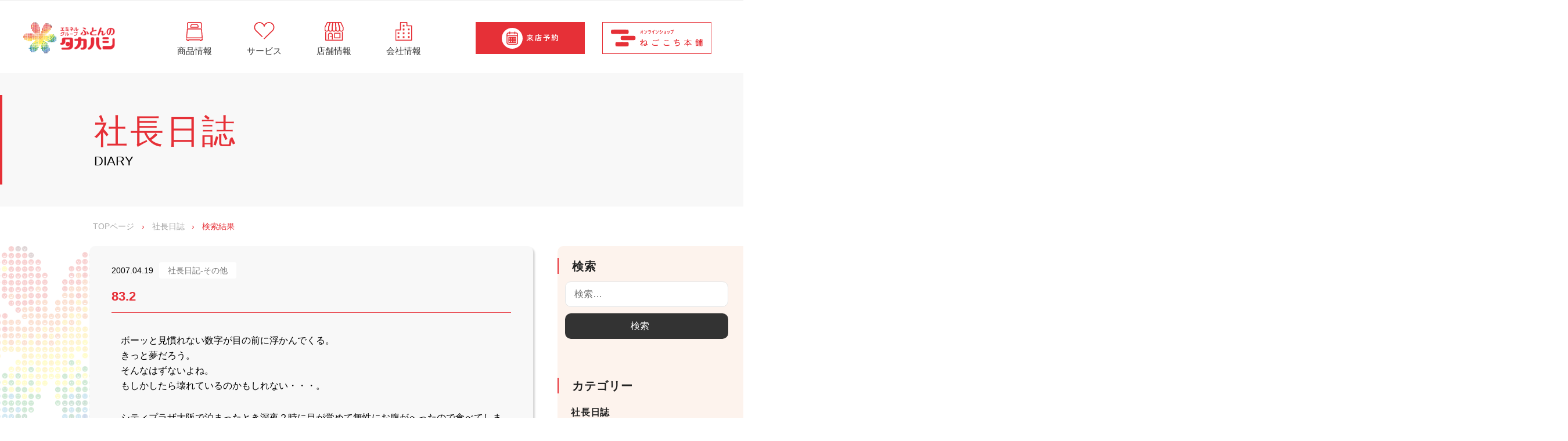

--- FILE ---
content_type: text/html; charset=UTF-8
request_url: https://www.futonten.info/diary/feb-83
body_size: 147629
content:


<!DOCTYPE html>
<html dir="ltr" lang="ja"
	prefix="og: https://ogp.me/ns#" >
  <head>
    <meta charset="UTF-8">
    <meta name="viewport" content="width=device-width, initial-scale=1">
    <title>社長日誌 | ふとんのタカハシ | オーダー枕（オーダーメイド枕）を始めとする寝具専門店</title>
	<style>img:is([sizes="auto" i], [sizes^="auto," i]) { contain-intrinsic-size: 3000px 1500px }</style>
	
		<!-- All in One SEO 4.2.2 -->
		<meta name="description" content="株式会社高橋ふとん店は徳島で「ふとんのタカハシ」として地元に愛される寝具専門店です。高橋ふとん店の社長が更新するブログページです。" />
		<meta name="robots" content="max-snippet:-1, max-image-preview:large, max-video-preview:-1" />
		<meta name="google-site-verification" content="geoqRv-fcjax-NRXwPqekf1ncAsbsfPYk8_1-kzRCis" />
		<link rel="canonical" href="https://www.futonten.info/diary/feb-83" />

		<!-- Google tag (gtag.js) -->
<script async src="https://www.googletagmanager.com/gtag/js?id=G-72TW1VXERN"></script>
<script>
 window.dataLayer = window.dataLayer || [];
 function gtag(){dataLayer.push(arguments);}
 gtag('js', new Date());

 gtag('config', 'G-72TW1VXERN');
 gtag('config', 'UA-91683506-2');
</script>
		<meta property="og:locale" content="ja_JP" />
		<meta property="og:site_name" content="ふとんのタカハシ | 徳島県・香川県の寝具・インテリア専門店" />
		<meta property="og:type" content="article" />
		<meta property="og:title" content="社長日誌 | ふとんのタカハシ | オーダー枕（オーダーメイド枕）を始めとする寝具専門店" />
		<meta property="og:description" content="株式会社高橋ふとん店は徳島で「ふとんのタカハシ」として地元に愛される寝具専門店です。高橋ふとん店の社長が更新するブログページです。" />
		<meta property="og:url" content="https://www.futonten.info/diary/feb-83" />
		<meta property="og:image" content="https://www.futonten.info/wp-content/uploads/2022/06/ロゴ2.png" />
		<meta property="og:image:secure_url" content="https://www.futonten.info/wp-content/uploads/2022/06/ロゴ2.png" />
		<meta property="article:published_time" content="2007-04-18T15:00:00+00:00" />
		<meta property="article:modified_time" content="2022-09-01T09:00:49+00:00" />
		<meta property="article:publisher" content="https://www.facebook.com/takahashifutonten/" />
		<meta name="twitter:card" content="summary" />
		<meta name="twitter:site" content="@anminkan" />
		<meta name="twitter:title" content="社長日誌 | ふとんのタカハシ | オーダー枕（オーダーメイド枕）を始めとする寝具専門店" />
		<meta name="twitter:description" content="株式会社高橋ふとん店は徳島で「ふとんのタカハシ」として地元に愛される寝具専門店です。高橋ふとん店の社長が更新するブログページです。" />
		<meta name="twitter:creator" content="@anminkan" />
		<meta name="twitter:image" content="https://www.futonten.info/wp-content/uploads/2022/06/ロゴ2.png" />
		<script type="application/ld+json" class="aioseo-schema">
			{"@context":"https:\/\/schema.org","@graph":[{"@type":"WebSite","@id":"https:\/\/www.futonten.info\/#website","url":"https:\/\/www.futonten.info\/","name":"\u3075\u3068\u3093\u306e\u30bf\u30ab\u30cf\u30b7","description":"\u5fb3\u5cf6\u770c\u30fb\u9999\u5ddd\u770c\u306e\u5bdd\u5177\u30fb\u30a4\u30f3\u30c6\u30ea\u30a2\u5c02\u9580\u5e97","inLanguage":"ja","publisher":{"@id":"https:\/\/www.futonten.info\/#organization"}},{"@type":"Organization","@id":"https:\/\/www.futonten.info\/#organization","name":"\u5fb3\u5cf6\u30fb\u9999\u5ddd\u300c\u3075\u3068\u3093\u306e\u30bf\u30ab\u30cf\u30b7\u300d","url":"https:\/\/www.futonten.info\/","logo":{"@type":"ImageObject","@id":"https:\/\/www.futonten.info\/#organizationLogo","url":"http:\/\/203.183.146.44\/wp-content\/uploads\/2022\/06\/logo2.png"},"image":{"@id":"https:\/\/www.futonten.info\/#organizationLogo"},"sameAs":["https:\/\/www.facebook.com\/takahashifutonten\/","https:\/\/twitter.com\/anminkan","https:\/\/www.instagram.com\/takahashi1967_official\/","https:\/\/www.pinterest.jp\/takahashi1967_official\/","https:\/\/www.youtube.com\/channel\/UC-REifOgNJprZcleDs4zpzg"]},{"@type":"BreadcrumbList","@id":"https:\/\/www.futonten.info\/diary\/feb-83#breadcrumblist","itemListElement":[{"@type":"ListItem","@id":"https:\/\/www.futonten.info\/#listItem","position":1,"item":{"@type":"WebPage","@id":"https:\/\/www.futonten.info\/","name":"\u30db\u30fc\u30e0","description":"\u300c\u3075\u3068\u3093\u306e\u30bf\u30ab\u30cf\u30b7\u300d\u306f\u897f\u5ddd\u306e\u7fbd\u6bdb\u5e03\u56e3\u3001\u30aa\u30fc\u30c0\u30fc\u6795\u3001\u96fb\u52d5\u30d9\u30c3\u30c9\u306a\u3069\u3001\u5bdd\u5177\u3092\u897f\u65e5\u672c\u6700\u5927\u7d1a\u3067\u54c1\u305e\u308d\u3048\uff01\u5c02\u9580\u5e97\u306a\u3089\u3067\u306f\u306e\u77e5\u8b58\u3067\u3001\u304a\u5ba2\u69d8\u306e\u5feb\u7720\u306e\u304a\u624b\u4f1d\u3044\u3092\u81f4\u3057\u307e\u3059\uff01\u304a\u5f85\u305f\u305b\u3057\u306a\u3044\u6765\u5e97\u4e88\u7d04\u304c\u30aa\u30b9\u30b9\u30e1\uff01","url":"https:\/\/www.futonten.info\/"},"nextItem":"https:\/\/www.futonten.info\/diary\/feb-83#listItem"},{"@type":"ListItem","@id":"https:\/\/www.futonten.info\/diary\/feb-83#listItem","position":2,"item":{"@type":"WebPage","@id":"https:\/\/www.futonten.info\/diary\/feb-83","name":"83.2","description":"\u682a\u5f0f\u4f1a\u793e\u9ad8\u6a4b\u3075\u3068\u3093\u5e97\u306f\u5fb3\u5cf6\u3067\u300c\u3075\u3068\u3093\u306e\u30bf\u30ab\u30cf\u30b7\u300d\u3068\u3057\u3066\u5730\u5143\u306b\u611b\u3055\u308c\u308b\u5bdd\u5177\u5c02\u9580\u5e97\u3067\u3059\u3002\u9ad8\u6a4b\u3075\u3068\u3093\u5e97\u306e\u793e\u9577\u304c\u66f4\u65b0\u3059\u308b\u30d6\u30ed\u30b0\u30da\u30fc\u30b8\u3067\u3059\u3002","url":"https:\/\/www.futonten.info\/diary\/feb-83"},"previousItem":"https:\/\/www.futonten.info\/#listItem"}]},{"@type":"Person","@id":"https:\/\/www.futonten.info\/author\/futonten#author","url":"https:\/\/www.futonten.info\/author\/futonten","name":"futonten","image":{"@type":"ImageObject","@id":"https:\/\/www.futonten.info\/diary\/feb-83#authorImage","url":"https:\/\/secure.gravatar.com\/avatar\/d490d78dd84d0a14dc1e2c41cb5c1d26?s=96&d=mm&r=g","width":96,"height":96,"caption":"futonten"}},{"@type":"WebPage","@id":"https:\/\/www.futonten.info\/diary\/feb-83#webpage","url":"https:\/\/www.futonten.info\/diary\/feb-83","name":"\u793e\u9577\u65e5\u8a8c | \u3075\u3068\u3093\u306e\u30bf\u30ab\u30cf\u30b7 | \u30aa\u30fc\u30c0\u30fc\u6795\uff08\u30aa\u30fc\u30c0\u30fc\u30e1\u30a4\u30c9\u6795\uff09\u3092\u59cb\u3081\u3068\u3059\u308b\u5bdd\u5177\u5c02\u9580\u5e97","description":"\u682a\u5f0f\u4f1a\u793e\u9ad8\u6a4b\u3075\u3068\u3093\u5e97\u306f\u5fb3\u5cf6\u3067\u300c\u3075\u3068\u3093\u306e\u30bf\u30ab\u30cf\u30b7\u300d\u3068\u3057\u3066\u5730\u5143\u306b\u611b\u3055\u308c\u308b\u5bdd\u5177\u5c02\u9580\u5e97\u3067\u3059\u3002\u9ad8\u6a4b\u3075\u3068\u3093\u5e97\u306e\u793e\u9577\u304c\u66f4\u65b0\u3059\u308b\u30d6\u30ed\u30b0\u30da\u30fc\u30b8\u3067\u3059\u3002","inLanguage":"ja","isPartOf":{"@id":"https:\/\/www.futonten.info\/#website"},"breadcrumb":{"@id":"https:\/\/www.futonten.info\/diary\/feb-83#breadcrumblist"},"author":"https:\/\/www.futonten.info\/author\/futonten#author","creator":"https:\/\/www.futonten.info\/author\/futonten#author","datePublished":"2007-04-18T15:00:00+09:00","dateModified":"2022-09-01T09:00:49+09:00"}]}
		</script>
		<!-- All in One SEO -->

<link rel="alternate" type="application/rss+xml" title="ふとんのタカハシ &raquo; フィード" href="https://www.futonten.info/feed" />
<link rel="alternate" type="application/rss+xml" title="ふとんのタカハシ &raquo; コメントフィード" href="https://www.futonten.info/comments/feed" />
<link rel="alternate" type="application/rss+xml" title="ふとんのタカハシ &raquo; 83.2 のコメントのフィード" href="https://www.futonten.info/diary/feb-83/feed" />
<script type="text/javascript">
/* <![CDATA[ */
window._wpemojiSettings = {"baseUrl":"https:\/\/s.w.org\/images\/core\/emoji\/15.0.3\/72x72\/","ext":".png","svgUrl":"https:\/\/s.w.org\/images\/core\/emoji\/15.0.3\/svg\/","svgExt":".svg","source":{"concatemoji":"https:\/\/www.futonten.info\/wp-includes\/js\/wp-emoji-release.min.js?ver=6.7.2"}};
/*! This file is auto-generated */
!function(i,n){var o,s,e;function c(e){try{var t={supportTests:e,timestamp:(new Date).valueOf()};sessionStorage.setItem(o,JSON.stringify(t))}catch(e){}}function p(e,t,n){e.clearRect(0,0,e.canvas.width,e.canvas.height),e.fillText(t,0,0);var t=new Uint32Array(e.getImageData(0,0,e.canvas.width,e.canvas.height).data),r=(e.clearRect(0,0,e.canvas.width,e.canvas.height),e.fillText(n,0,0),new Uint32Array(e.getImageData(0,0,e.canvas.width,e.canvas.height).data));return t.every(function(e,t){return e===r[t]})}function u(e,t,n){switch(t){case"flag":return n(e,"\ud83c\udff3\ufe0f\u200d\u26a7\ufe0f","\ud83c\udff3\ufe0f\u200b\u26a7\ufe0f")?!1:!n(e,"\ud83c\uddfa\ud83c\uddf3","\ud83c\uddfa\u200b\ud83c\uddf3")&&!n(e,"\ud83c\udff4\udb40\udc67\udb40\udc62\udb40\udc65\udb40\udc6e\udb40\udc67\udb40\udc7f","\ud83c\udff4\u200b\udb40\udc67\u200b\udb40\udc62\u200b\udb40\udc65\u200b\udb40\udc6e\u200b\udb40\udc67\u200b\udb40\udc7f");case"emoji":return!n(e,"\ud83d\udc26\u200d\u2b1b","\ud83d\udc26\u200b\u2b1b")}return!1}function f(e,t,n){var r="undefined"!=typeof WorkerGlobalScope&&self instanceof WorkerGlobalScope?new OffscreenCanvas(300,150):i.createElement("canvas"),a=r.getContext("2d",{willReadFrequently:!0}),o=(a.textBaseline="top",a.font="600 32px Arial",{});return e.forEach(function(e){o[e]=t(a,e,n)}),o}function t(e){var t=i.createElement("script");t.src=e,t.defer=!0,i.head.appendChild(t)}"undefined"!=typeof Promise&&(o="wpEmojiSettingsSupports",s=["flag","emoji"],n.supports={everything:!0,everythingExceptFlag:!0},e=new Promise(function(e){i.addEventListener("DOMContentLoaded",e,{once:!0})}),new Promise(function(t){var n=function(){try{var e=JSON.parse(sessionStorage.getItem(o));if("object"==typeof e&&"number"==typeof e.timestamp&&(new Date).valueOf()<e.timestamp+604800&&"object"==typeof e.supportTests)return e.supportTests}catch(e){}return null}();if(!n){if("undefined"!=typeof Worker&&"undefined"!=typeof OffscreenCanvas&&"undefined"!=typeof URL&&URL.createObjectURL&&"undefined"!=typeof Blob)try{var e="postMessage("+f.toString()+"("+[JSON.stringify(s),u.toString(),p.toString()].join(",")+"));",r=new Blob([e],{type:"text/javascript"}),a=new Worker(URL.createObjectURL(r),{name:"wpTestEmojiSupports"});return void(a.onmessage=function(e){c(n=e.data),a.terminate(),t(n)})}catch(e){}c(n=f(s,u,p))}t(n)}).then(function(e){for(var t in e)n.supports[t]=e[t],n.supports.everything=n.supports.everything&&n.supports[t],"flag"!==t&&(n.supports.everythingExceptFlag=n.supports.everythingExceptFlag&&n.supports[t]);n.supports.everythingExceptFlag=n.supports.everythingExceptFlag&&!n.supports.flag,n.DOMReady=!1,n.readyCallback=function(){n.DOMReady=!0}}).then(function(){return e}).then(function(){var e;n.supports.everything||(n.readyCallback(),(e=n.source||{}).concatemoji?t(e.concatemoji):e.wpemoji&&e.twemoji&&(t(e.twemoji),t(e.wpemoji)))}))}((window,document),window._wpemojiSettings);
/* ]]> */
</script>
<style id='wp-emoji-styles-inline-css' type='text/css'>

	img.wp-smiley, img.emoji {
		display: inline !important;
		border: none !important;
		box-shadow: none !important;
		height: 1em !important;
		width: 1em !important;
		margin: 0 0.07em !important;
		vertical-align: -0.1em !important;
		background: none !important;
		padding: 0 !important;
	}
</style>
<style id='classic-theme-styles-inline-css' type='text/css'>
/*! This file is auto-generated */
.wp-block-button__link{color:#fff;background-color:#32373c;border-radius:9999px;box-shadow:none;text-decoration:none;padding:calc(.667em + 2px) calc(1.333em + 2px);font-size:1.125em}.wp-block-file__button{background:#32373c;color:#fff;text-decoration:none}
</style>
<style id='global-styles-inline-css' type='text/css'>
:root{--wp--preset--aspect-ratio--square: 1;--wp--preset--aspect-ratio--4-3: 4/3;--wp--preset--aspect-ratio--3-4: 3/4;--wp--preset--aspect-ratio--3-2: 3/2;--wp--preset--aspect-ratio--2-3: 2/3;--wp--preset--aspect-ratio--16-9: 16/9;--wp--preset--aspect-ratio--9-16: 9/16;--wp--preset--color--black: #000000;--wp--preset--color--cyan-bluish-gray: #abb8c3;--wp--preset--color--white: #ffffff;--wp--preset--color--pale-pink: #f78da7;--wp--preset--color--vivid-red: #cf2e2e;--wp--preset--color--luminous-vivid-orange: #ff6900;--wp--preset--color--luminous-vivid-amber: #fcb900;--wp--preset--color--light-green-cyan: #7bdcb5;--wp--preset--color--vivid-green-cyan: #00d084;--wp--preset--color--pale-cyan-blue: #8ed1fc;--wp--preset--color--vivid-cyan-blue: #0693e3;--wp--preset--color--vivid-purple: #9b51e0;--wp--preset--gradient--vivid-cyan-blue-to-vivid-purple: linear-gradient(135deg,rgba(6,147,227,1) 0%,rgb(155,81,224) 100%);--wp--preset--gradient--light-green-cyan-to-vivid-green-cyan: linear-gradient(135deg,rgb(122,220,180) 0%,rgb(0,208,130) 100%);--wp--preset--gradient--luminous-vivid-amber-to-luminous-vivid-orange: linear-gradient(135deg,rgba(252,185,0,1) 0%,rgba(255,105,0,1) 100%);--wp--preset--gradient--luminous-vivid-orange-to-vivid-red: linear-gradient(135deg,rgba(255,105,0,1) 0%,rgb(207,46,46) 100%);--wp--preset--gradient--very-light-gray-to-cyan-bluish-gray: linear-gradient(135deg,rgb(238,238,238) 0%,rgb(169,184,195) 100%);--wp--preset--gradient--cool-to-warm-spectrum: linear-gradient(135deg,rgb(74,234,220) 0%,rgb(151,120,209) 20%,rgb(207,42,186) 40%,rgb(238,44,130) 60%,rgb(251,105,98) 80%,rgb(254,248,76) 100%);--wp--preset--gradient--blush-light-purple: linear-gradient(135deg,rgb(255,206,236) 0%,rgb(152,150,240) 100%);--wp--preset--gradient--blush-bordeaux: linear-gradient(135deg,rgb(254,205,165) 0%,rgb(254,45,45) 50%,rgb(107,0,62) 100%);--wp--preset--gradient--luminous-dusk: linear-gradient(135deg,rgb(255,203,112) 0%,rgb(199,81,192) 50%,rgb(65,88,208) 100%);--wp--preset--gradient--pale-ocean: linear-gradient(135deg,rgb(255,245,203) 0%,rgb(182,227,212) 50%,rgb(51,167,181) 100%);--wp--preset--gradient--electric-grass: linear-gradient(135deg,rgb(202,248,128) 0%,rgb(113,206,126) 100%);--wp--preset--gradient--midnight: linear-gradient(135deg,rgb(2,3,129) 0%,rgb(40,116,252) 100%);--wp--preset--font-size--small: 13px;--wp--preset--font-size--medium: 20px;--wp--preset--font-size--large: 36px;--wp--preset--font-size--x-large: 42px;--wp--preset--spacing--20: 0.44rem;--wp--preset--spacing--30: 0.67rem;--wp--preset--spacing--40: 1rem;--wp--preset--spacing--50: 1.5rem;--wp--preset--spacing--60: 2.25rem;--wp--preset--spacing--70: 3.38rem;--wp--preset--spacing--80: 5.06rem;--wp--preset--shadow--natural: 6px 6px 9px rgba(0, 0, 0, 0.2);--wp--preset--shadow--deep: 12px 12px 50px rgba(0, 0, 0, 0.4);--wp--preset--shadow--sharp: 6px 6px 0px rgba(0, 0, 0, 0.2);--wp--preset--shadow--outlined: 6px 6px 0px -3px rgba(255, 255, 255, 1), 6px 6px rgba(0, 0, 0, 1);--wp--preset--shadow--crisp: 6px 6px 0px rgba(0, 0, 0, 1);}:where(.is-layout-flex){gap: 0.5em;}:where(.is-layout-grid){gap: 0.5em;}body .is-layout-flex{display: flex;}.is-layout-flex{flex-wrap: wrap;align-items: center;}.is-layout-flex > :is(*, div){margin: 0;}body .is-layout-grid{display: grid;}.is-layout-grid > :is(*, div){margin: 0;}:where(.wp-block-columns.is-layout-flex){gap: 2em;}:where(.wp-block-columns.is-layout-grid){gap: 2em;}:where(.wp-block-post-template.is-layout-flex){gap: 1.25em;}:where(.wp-block-post-template.is-layout-grid){gap: 1.25em;}.has-black-color{color: var(--wp--preset--color--black) !important;}.has-cyan-bluish-gray-color{color: var(--wp--preset--color--cyan-bluish-gray) !important;}.has-white-color{color: var(--wp--preset--color--white) !important;}.has-pale-pink-color{color: var(--wp--preset--color--pale-pink) !important;}.has-vivid-red-color{color: var(--wp--preset--color--vivid-red) !important;}.has-luminous-vivid-orange-color{color: var(--wp--preset--color--luminous-vivid-orange) !important;}.has-luminous-vivid-amber-color{color: var(--wp--preset--color--luminous-vivid-amber) !important;}.has-light-green-cyan-color{color: var(--wp--preset--color--light-green-cyan) !important;}.has-vivid-green-cyan-color{color: var(--wp--preset--color--vivid-green-cyan) !important;}.has-pale-cyan-blue-color{color: var(--wp--preset--color--pale-cyan-blue) !important;}.has-vivid-cyan-blue-color{color: var(--wp--preset--color--vivid-cyan-blue) !important;}.has-vivid-purple-color{color: var(--wp--preset--color--vivid-purple) !important;}.has-black-background-color{background-color: var(--wp--preset--color--black) !important;}.has-cyan-bluish-gray-background-color{background-color: var(--wp--preset--color--cyan-bluish-gray) !important;}.has-white-background-color{background-color: var(--wp--preset--color--white) !important;}.has-pale-pink-background-color{background-color: var(--wp--preset--color--pale-pink) !important;}.has-vivid-red-background-color{background-color: var(--wp--preset--color--vivid-red) !important;}.has-luminous-vivid-orange-background-color{background-color: var(--wp--preset--color--luminous-vivid-orange) !important;}.has-luminous-vivid-amber-background-color{background-color: var(--wp--preset--color--luminous-vivid-amber) !important;}.has-light-green-cyan-background-color{background-color: var(--wp--preset--color--light-green-cyan) !important;}.has-vivid-green-cyan-background-color{background-color: var(--wp--preset--color--vivid-green-cyan) !important;}.has-pale-cyan-blue-background-color{background-color: var(--wp--preset--color--pale-cyan-blue) !important;}.has-vivid-cyan-blue-background-color{background-color: var(--wp--preset--color--vivid-cyan-blue) !important;}.has-vivid-purple-background-color{background-color: var(--wp--preset--color--vivid-purple) !important;}.has-black-border-color{border-color: var(--wp--preset--color--black) !important;}.has-cyan-bluish-gray-border-color{border-color: var(--wp--preset--color--cyan-bluish-gray) !important;}.has-white-border-color{border-color: var(--wp--preset--color--white) !important;}.has-pale-pink-border-color{border-color: var(--wp--preset--color--pale-pink) !important;}.has-vivid-red-border-color{border-color: var(--wp--preset--color--vivid-red) !important;}.has-luminous-vivid-orange-border-color{border-color: var(--wp--preset--color--luminous-vivid-orange) !important;}.has-luminous-vivid-amber-border-color{border-color: var(--wp--preset--color--luminous-vivid-amber) !important;}.has-light-green-cyan-border-color{border-color: var(--wp--preset--color--light-green-cyan) !important;}.has-vivid-green-cyan-border-color{border-color: var(--wp--preset--color--vivid-green-cyan) !important;}.has-pale-cyan-blue-border-color{border-color: var(--wp--preset--color--pale-cyan-blue) !important;}.has-vivid-cyan-blue-border-color{border-color: var(--wp--preset--color--vivid-cyan-blue) !important;}.has-vivid-purple-border-color{border-color: var(--wp--preset--color--vivid-purple) !important;}.has-vivid-cyan-blue-to-vivid-purple-gradient-background{background: var(--wp--preset--gradient--vivid-cyan-blue-to-vivid-purple) !important;}.has-light-green-cyan-to-vivid-green-cyan-gradient-background{background: var(--wp--preset--gradient--light-green-cyan-to-vivid-green-cyan) !important;}.has-luminous-vivid-amber-to-luminous-vivid-orange-gradient-background{background: var(--wp--preset--gradient--luminous-vivid-amber-to-luminous-vivid-orange) !important;}.has-luminous-vivid-orange-to-vivid-red-gradient-background{background: var(--wp--preset--gradient--luminous-vivid-orange-to-vivid-red) !important;}.has-very-light-gray-to-cyan-bluish-gray-gradient-background{background: var(--wp--preset--gradient--very-light-gray-to-cyan-bluish-gray) !important;}.has-cool-to-warm-spectrum-gradient-background{background: var(--wp--preset--gradient--cool-to-warm-spectrum) !important;}.has-blush-light-purple-gradient-background{background: var(--wp--preset--gradient--blush-light-purple) !important;}.has-blush-bordeaux-gradient-background{background: var(--wp--preset--gradient--blush-bordeaux) !important;}.has-luminous-dusk-gradient-background{background: var(--wp--preset--gradient--luminous-dusk) !important;}.has-pale-ocean-gradient-background{background: var(--wp--preset--gradient--pale-ocean) !important;}.has-electric-grass-gradient-background{background: var(--wp--preset--gradient--electric-grass) !important;}.has-midnight-gradient-background{background: var(--wp--preset--gradient--midnight) !important;}.has-small-font-size{font-size: var(--wp--preset--font-size--small) !important;}.has-medium-font-size{font-size: var(--wp--preset--font-size--medium) !important;}.has-large-font-size{font-size: var(--wp--preset--font-size--large) !important;}.has-x-large-font-size{font-size: var(--wp--preset--font-size--x-large) !important;}
:where(.wp-block-post-template.is-layout-flex){gap: 1.25em;}:where(.wp-block-post-template.is-layout-grid){gap: 1.25em;}
:where(.wp-block-columns.is-layout-flex){gap: 2em;}:where(.wp-block-columns.is-layout-grid){gap: 2em;}
:root :where(.wp-block-pullquote){font-size: 1.5em;line-height: 1.6;}
</style>
<link rel='stylesheet' id='megamenu-css' href='https://www.futonten.info/wp-content/uploads/maxmegamenu/style.css?ver=0fea51' type='text/css' media='all' />
<link rel='stylesheet' id='fontawesome-css' href='https://www.futonten.info/wp-content/themes/futonten/inc/font-awesome/css/font-awesome.css?ver=4.7.0' type='text/css' media='all' />
<link rel='stylesheet' id='normalize-css' href='https://www.futonten.info/wp-content/themes/futonten/css/normalize.css?ver=8.0.0' type='text/css' media='all' />
<link rel='stylesheet' id='businesspress-style-css' href='https://www.futonten.info/wp-content/themes/futonten/style.css?ver=1.0.0' type='text/css' media='all' />
<style id='businesspress-style-inline-css' type='text/css'>

	a,
	.subheader {
		color: #4693f5;
	}
	a:hover {
		color: #639af6;
	}
	a.home-header-button-main {
		background-color: #4693f5;
	}
	a.home-header-button-main:hover {
		background-color: #639af6;
	}
	code, kbd, tt, var,
	th,
	pre,
	.top-bar,
	.author-profile,
	.pagination .current,
	.page-links .page-numbers,
	.tagcloud a,
	.widget_calendar tbody td a,
	.container-wrapper,
	.site-bottom {
		background-color: #f4f5f6;
		background-color: #454545;
	}

	.jumbotron {
		background-image: url("");
	}
	.home-header-content {
		text-align: left;
	}

	@media screen and (min-width: 768px) {
		.footer-widget-1 {
			width: 24.99%;
		}
		.footer-widget-2 {
			width: 24.99%;
		}
		.footer-widget-3 {
			width: 24.99%;
		}
		.footer-widget-4 {
			width: 24.99%;
		}
		.footer-widget-5 {
			width: 0%;
		}
		.footer-widget-6 {
			width: 0%;
		}
	}
	
</style>
<link rel='stylesheet' id='ac-style-css' href='https://www.futonten.info/wp-content/themes/futonten/css/ac_style.css?ver=6.7.2' type='text/css' media='all' />
<link rel='stylesheet' id='ac-style2-css' href='https://www.futonten.info/wp-content/themes/futonten/css/ac_style2.css?ver=6.7.2' type='text/css' media='all' />
<link rel='stylesheet' id='ac-style3-css' href='https://www.futonten.info/wp-content/themes/futonten/css/ac_style3.css?ver=6.7.2' type='text/css' media='all' />
<link rel='stylesheet' id='tk-style-css' href='https://www.futonten.info/wp-content/themes/futonten/css/tk_style.css?ver=6.7.2' type='text/css' media='all' />
<link rel='stylesheet' id='slick-theme-style-css' href='https://www.futonten.info/wp-content/themes/futonten/js/slick-1.8.1/slick/slick-theme.css?ver=6.7.2' type='text/css' media='all' />
<link rel='stylesheet' id='slick-style-css' href='https://www.futonten.info/wp-content/themes/futonten/js/slick-1.8.1/slick/slick.css?ver=6.7.2' type='text/css' media='all' />
<link rel='stylesheet' id='common-style-css' href='https://www.futonten.info/wp-content/themes/futonten/css/common.css?ver=6.7.2' type='text/css' media='all' />
<script type="text/javascript" src="https://www.futonten.info/wp-includes/js/jquery/jquery.min.js?ver=3.7.1" id="jquery-core-js"></script>
<script type="text/javascript" src="https://www.futonten.info/wp-includes/js/jquery/jquery-migrate.min.js?ver=3.4.1" id="jquery-migrate-js"></script>
<script type="text/javascript" src="https://www.futonten.info/wp-content/themes/futonten/js/slick-1.8.1/slick/slick.min.js?ver=6.7.2" id="slick-min-js"></script>
<link rel="https://api.w.org/" href="https://www.futonten.info/wp-json/" /><link rel="EditURI" type="application/rsd+xml" title="RSD" href="https://www.futonten.info/xmlrpc.php?rsd" />
<meta name="generator" content="WordPress 6.7.2" />
<link rel='shortlink' href='https://www.futonten.info/?p=1524' />
<link rel="alternate" title="oEmbed (JSON)" type="application/json+oembed" href="https://www.futonten.info/wp-json/oembed/1.0/embed?url=https%3A%2F%2Fwww.futonten.info%2Fdiary%2Ffeb-83" />
<link rel="alternate" title="oEmbed (XML)" type="text/xml+oembed" href="https://www.futonten.info/wp-json/oembed/1.0/embed?url=https%3A%2F%2Fwww.futonten.info%2Fdiary%2Ffeb-83&#038;format=xml" />
<link rel="pingback" href="https://www.futonten.info/xmlrpc.php">
<link rel="icon" href="https://www.futonten.info/wp-content/uploads/2022/07/cropped-smile-2-32x32.png" sizes="32x32" />
<link rel="icon" href="https://www.futonten.info/wp-content/uploads/2022/07/cropped-smile-2-192x192.png" sizes="192x192" />
<link rel="apple-touch-icon" href="https://www.futonten.info/wp-content/uploads/2022/07/cropped-smile-2-180x180.png" />
<meta name="msapplication-TileImage" content="https://www.futonten.info/wp-content/uploads/2022/07/cropped-smile-2-270x270.png" />
<style type="text/css">/** Mega Menu CSS: fs **/</style>
    <link href="https://fonts.googleapis.com/css?family=Overpass" rel="stylesheet">
    <!--お問い合わせ・レンタル布団・来店予約ページのみcssを適用-->
      </head>

  <body class="diary-template-default single single-diary postid-1524 wp-custom-logo mega-menu-primary hide-blogname hide-blogdescription has-sidebar has-avatars">
    <div id="page" class="site">
      <a class="skip-link screen-reader-text" href="#content">コンテンツへスキップ</a>

      <header id="masthead" class="site-header">

        
        <div class="main-header main-header-original">
          <div class="main-header-content">
            <!-- サイトロゴ -->
            <div class="site-branding">
              <div class="site-logo"><a href="https://www.futonten.info/" rel="home"><img alt="ふとんのタカハシ" src="https://www.futonten.info/wp-content/uploads/2022/06/ロゴ2.png" width="775" /></a></div>              	<div class="site-title"><a href="https://www.futonten.info/" rel="home">ふとんのタカハシ</a></div>
		<div class="site-description">徳島県・香川県の寝具・インテリア専門店</div>
	            </div>
            <!-- .site-branding -->

            <!-- PC用ヘッダーナビゲーション -->
            
	<nav class="main-navigation">

		<div id="mega-menu-wrap-primary" class="mega-menu-wrap"><div class="mega-menu-toggle"><div class="mega-toggle-blocks-left"></div><div class="mega-toggle-blocks-center"></div><div class="mega-toggle-blocks-right"><div class='mega-toggle-block mega-menu-toggle-animated-block mega-toggle-block-1' id='mega-toggle-block-1'><button aria-label="Toggle Menu" class="mega-toggle-animated mega-toggle-animated-slider" type="button" aria-expanded="false">
                  <span class="mega-toggle-animated-box">
                    <span class="mega-toggle-animated-inner"></span>
                  </span>
                </button></div></div></div><ul id="mega-menu-primary" class="mega-menu max-mega-menu mega-menu-horizontal mega-no-js" data-event="hover" data-effect="disabled" data-effect-speed="200" data-effect-mobile="disabled" data-effect-speed-mobile="0" data-panel-width="body" data-panel-inner-width="#content" data-mobile-force-width="body" data-second-click="go" data-document-click="collapse" data-vertical-behaviour="standard" data-breakpoint="768" data-unbind="true" data-mobile-state="collapse_all" data-hover-intent-timeout="300" data-hover-intent-interval="100"><li class='mega-menu-item mega-menu-item-type-post_type mega-menu-item-object-page mega-menu-item-has-children mega-menu-megamenu mega-align-bottom-left mega-menu-grid mega-menu-item-36' id='mega-menu-item-36'><a class="mega-menu-link" href="https://www.futonten.info/products" aria-haspopup="true" aria-expanded="false" tabindex="0"><img class="icon" src="/wp-content/themes/futonten/images/item_logo.svg"><i class="fa fa-chevron-right sub-icon" aria-hidden="true"></i><span>商品情報</span><span class="mega-indicator"><div class="mainasu"></div></span><div class="space_item"></div></a><div class="line"><div class="line_icon"></div></div>
<ul class="mega-sub-menu">
<li class='mega-menu-row' id='mega-menu-36-0'>
	<ul class="mega-sub-menu">
<li class='mega-menu-column mega-menu-item-products mega-menu-columns-2-of-12 menu-item-products' id='mega-menu-36-0-0'>
		<ul class="mega-sub-menu">
<li class='mega-menu-item mega-menu-item-type-post_type mega-menu-item-object-page mega-hide-on-mobile mega-menu-item-195' id='mega-menu-item-195'><a class="mega-menu-link" href="https://www.futonten.info/products"><img class="icon" src="/wp-content/themes/futonten/images/item_logo.svg"><span>取扱商品</span><div class="menu_line"></div></a></li>		</ul>
</li><li class='mega-menu-column mega-menu-columns-3-of-12' id='mega-menu-36-0-1'>
		<ul class="mega-sub-menu">
<li class='mega-menu-item mega-menu-item-type-post_type mega-menu-item-object-page mega-menu-item-has-children mega-menu-item-7654' id='mega-menu-item-7654'><a class="mega-menu-link" href="https://www.futonten.info/products/order"><img class="icon" src="/wp-content/themes/futonten/images/item_logo.svg"><i class="fa fa-chevron-right sub-icon" aria-hidden="true"></i><span>まくら</span><span class="mega-indicator"><div class="mainasu"></div></span></a>
			<ul class="mega-sub-menu">
<li class='mega-menu-item mega-menu-item-type-post_type mega-menu-item-object-page mega-menu-item-7650' id='mega-menu-item-7650'><a class="mega-menu-link" href="https://www.futonten.info/products/order"><img class="icon" src="/wp-content/themes/futonten/images/item_logo.svg"><i class="fa fa-chevron-right sub-icon" aria-hidden="true"></i><span>オーダー枕</span></a></li><li class='mega-menu-item mega-menu-item-type-post_type mega-menu-item-object-page mega-menu-item-7649' id='mega-menu-item-7649'><a class="mega-menu-link" href="https://www.futonten.info/products/pillow"><img class="icon" src="/wp-content/themes/futonten/images/item_logo.svg"><i class="fa fa-chevron-right sub-icon" aria-hidden="true"></i><span>機能枕・抱きまくら</span></a></li>			</ul>
</li><li class='mega-menu-item mega-menu-item-type-post_type mega-menu-item-object-page mega-menu-item-has-children mega-menu-item-246' id='mega-menu-item-246'><a class="mega-menu-link" href="https://www.futonten.info/products/mattress"><img class="icon" src="/wp-content/themes/futonten/images/item_logo.svg"><i class="fa fa-chevron-right sub-icon" aria-hidden="true"></i><span>マットレス・体圧分散敷き布団</span><span class="mega-indicator"><div class="mainasu"></div></span></a>
			<ul class="mega-sub-menu">
<li class='mega-menu-item mega-menu-item-type-post_type mega-menu-item-object-page mega-menu-item-245' id='mega-menu-item-245'><a class="mega-menu-link" href="https://www.futonten.info/products/mattress/anmin-studio"><img class="icon" src="/wp-content/themes/futonten/images/item_logo.svg"><i class="fa fa-chevron-right sub-icon" aria-hidden="true"></i><span>安眠工房シリーズ</span></a></li><li class='mega-menu-item mega-menu-item-type-post_type mega-menu-item-object-page mega-menu-item-244' id='mega-menu-item-244'><a class="mega-menu-link" href="https://www.futonten.info/products/mattress/air"><img class="icon" src="/wp-content/themes/futonten/images/item_logo.svg"><i class="fa fa-chevron-right sub-icon" aria-hidden="true"></i><span>西川AiRシリーズ</span></a></li>			</ul>
</li>		</ul>
</li><li class='mega-menu-column mega-menu-columns-2-of-12' id='mega-menu-36-0-2'>
		<ul class="mega-sub-menu">
<li class='mega-menu-item mega-menu-item-type-post_type mega-menu-item-object-page mega-menu-item-243' id='mega-menu-item-243'><a class="mega-menu-link" href="https://www.futonten.info/products/bed"><img class="icon" src="/wp-content/themes/futonten/images/item_logo.svg"><i class="fa fa-chevron-right sub-icon" aria-hidden="true"></i><span>ベッド</span></a></li><li class='mega-menu-item mega-menu-item-type-post_type mega-menu-item-object-page mega-menu-item-242' id='mega-menu-item-242'><a class="mega-menu-link" href="https://www.futonten.info/products/down"><img class="icon" src="/wp-content/themes/futonten/images/item_logo.svg"><i class="fa fa-chevron-right sub-icon" aria-hidden="true"></i><span>羽毛布団</span></a></li><li class='mega-menu-item mega-menu-item-type-post_type mega-menu-item-object-page mega-menu-item-241' id='mega-menu-item-241'><a class="mega-menu-link" href="https://www.futonten.info/products/thermotherapy"><img class="icon" src="/wp-content/themes/futonten/images/item_logo.svg"><i class="fa fa-chevron-right sub-icon" aria-hidden="true"></i><span>温熱敷布団</span></a></li><li class='mega-menu-item mega-menu-item-type-post_type mega-menu-item-object-page mega-menu-item-240' id='mega-menu-item-240'><a class="mega-menu-link" href="https://www.futonten.info/products/mouton"><img class="icon" src="/wp-content/themes/futonten/images/item_logo.svg"><i class="fa fa-chevron-right sub-icon" aria-hidden="true"></i><span>ムートン</span></a></li>		</ul>
</li><li class='mega-menu-column mega-menu-columns-2-of-12' id='mega-menu-36-0-3'>
		<ul class="mega-sub-menu">
<li class='mega-menu-item mega-menu-item-type-post_type mega-menu-item-object-page mega-menu-item-239' id='mega-menu-item-239'><a class="mega-menu-link" href="https://www.futonten.info/products/silk"><img class="icon" src="/wp-content/themes/futonten/images/item_logo.svg"><i class="fa fa-chevron-right sub-icon" aria-hidden="true"></i><span>真綿布団</span></a></li><li class='mega-menu-item mega-menu-item-type-post_type mega-menu-item-object-page mega-menu-item-238' id='mega-menu-item-238'><a class="mega-menu-link" href="https://www.futonten.info/products/cover"><img class="icon" src="/wp-content/themes/futonten/images/item_logo.svg"><i class="fa fa-chevron-right sub-icon" aria-hidden="true"></i><span>カバー・シーツ</span></a></li><li class='mega-menu-item mega-menu-item-type-post_type mega-menu-item-object-page mega-menu-item-237' id='mega-menu-item-237'><a class="mega-menu-link" href="https://www.futonten.info/products/blanket"><img class="icon" src="/wp-content/themes/futonten/images/item_logo.svg"><i class="fa fa-chevron-right sub-icon" aria-hidden="true"></i><span>掛毛布</span></a></li><li class='mega-menu-item mega-menu-item-type-post_type mega-menu-item-object-page mega-menu-item-236' id='mega-menu-item-236'><a class="mega-menu-link" href="https://www.futonten.info/products/pad"><img class="icon" src="/wp-content/themes/futonten/images/item_logo.svg"><i class="fa fa-chevron-right sub-icon" aria-hidden="true"></i><span>敷パッド</span></a></li>		</ul>
</li><li class='mega-menu-column mega-menu-columns-2-of-12' id='mega-menu-36-0-4'>
		<ul class="mega-sub-menu">
<li class='mega-menu-item mega-menu-item-type-post_type mega-menu-item-object-page mega-menu-item-235' id='mega-menu-item-235'><a class="mega-menu-link" href="https://www.futonten.info/products/pajamas"><img class="icon" src="/wp-content/themes/futonten/images/item_logo.svg"><i class="fa fa-chevron-right sub-icon" aria-hidden="true"></i><span>パジャマ</span></a></li><li class='mega-menu-item mega-menu-item-type-post_type mega-menu-item-object-page mega-menu-item-234' id='mega-menu-item-234'><a class="mega-menu-link" href="https://www.futonten.info/products/towel"><img class="icon" src="/wp-content/themes/futonten/images/item_logo.svg"><i class="fa fa-chevron-right sub-icon" aria-hidden="true"></i><span>タオル</span></a></li><li class='mega-menu-item mega-menu-item-type-post_type mega-menu-item-object-page mega-menu-item-233' id='mega-menu-item-233'><a class="mega-menu-link" href="https://www.futonten.info/products/interior"><img class="icon" src="/wp-content/themes/futonten/images/item_logo.svg"><i class="fa fa-chevron-right sub-icon" aria-hidden="true"></i><span>インテリア</span></a></li><li class='mega-menu-item mega-menu-item-type-post_type mega-menu-item-object-page mega-menu-item-10903' id='mega-menu-item-10903'><a class="mega-menu-link" href="https://www.futonten.info/products/zabuton"><img class="icon" src="/wp-content/themes/futonten/images/item_logo.svg"><i class="fa fa-chevron-right sub-icon" aria-hidden="true"></i><span>座布団・座布団カバー</span></a></li>		</ul>
</li>	</ul>
</li><li class='mega-menu-row' id='mega-menu-36-1'>
	<ul class="mega-sub-menu">
<li class='mega-menu-column mega-menu-columns-3-of-12' id='mega-menu-36-1-0'></li>	</ul>
</li></ul>
</li><li class='mega-menu-item mega-menu-item-type-post_type mega-menu-item-object-page mega-menu-item-has-children mega-menu-megamenu mega-align-bottom-left mega-menu-grid mega-menu-item-84' id='mega-menu-item-84'><a class="mega-menu-link" href="https://www.futonten.info/survice" aria-haspopup="true" aria-expanded="false" tabindex="0"><img class="icon" src="/wp-content/themes/futonten/images/header_service_logo.png"><i class="fa fa-chevron-right sub-icon" aria-hidden="true"></i><span>サービス</span><span class="mega-indicator"><div class="mainasu"></div></span><div class="space_item"></div></a><div class="line"><div class="line_icon"></div></div>
<ul class="mega-sub-menu">
<li class='mega-menu-row' id='mega-menu-84-0'>
	<ul class="mega-sub-menu">
<li class='mega-menu-column mega-menu-item-service mega-menu-columns-2-of-12 menu-item-service' id='mega-menu-84-0-0'>
		<ul class="mega-sub-menu">
<li class='mega-menu-item mega-menu-item-type-post_type mega-menu-item-object-page mega-hide-on-mobile mega-menu-item-283' id='mega-menu-item-283'><a class="mega-menu-link" href="https://www.futonten.info/survice"><img class="icon" src="/wp-content/themes/futonten/images/item_logo.svg"><span>サービス</span><div class="menu_line"></div></a></li>		</ul>
</li><li class='mega-menu-column mega-menu-columns-2-of-12' id='mega-menu-84-0-1'>
		<ul class="mega-sub-menu">
<li class='mega-menu-item mega-menu-item-type-post_type mega-menu-item-object-page mega-menu-item-284' id='mega-menu-item-284'><a class="mega-menu-link" href="https://www.futonten.info/survice/cleaning"><img class="icon" src="/wp-content/themes/futonten/images/item_logo.svg"><i class="fa fa-chevron-right sub-icon" aria-hidden="true"></i><span>クリーニング</span></a></li><li class='mega-menu-item mega-menu-item-type-post_type mega-menu-item-object-page mega-menu-item-285' id='mega-menu-item-285'><a class="mega-menu-link" href="https://www.futonten.info/survice/renovate"><img class="icon" src="/wp-content/themes/futonten/images/item_logo.svg"><i class="fa fa-chevron-right sub-icon" aria-hidden="true"></i><span>羽毛リフォーム・打ち直し</span></a></li><li class='mega-menu-item mega-menu-item-type-post_type mega-menu-item-object-page mega-menu-item-295' id='mega-menu-item-295'><a class="mega-menu-link" href="https://www.futonten.info/survice/sanitization"><img class="icon" src="/wp-content/themes/futonten/images/item_logo.svg"><i class="fa fa-chevron-right sub-icon" aria-hidden="true"></i><span>除菌・消臭サービス</span></a></li><li class='mega-menu-item mega-menu-item-type-post_type mega-menu-item-object-page mega-menu-item-293' id='mega-menu-item-293'><a class="mega-menu-link" href="https://www.futonten.info/survice/trial"><img class="icon" src="/wp-content/themes/futonten/images/item_logo.svg"><i class="fa fa-chevron-right sub-icon" aria-hidden="true"></i><span>体験コーナー</span></a></li>		</ul>
</li><li class='mega-menu-column mega-menu-columns-2-of-12' id='mega-menu-84-0-2'>
		<ul class="mega-sub-menu">
<li class='mega-menu-item mega-menu-item-type-post_type mega-menu-item-object-page mega-menu-item-294' id='mega-menu-item-294'><a class="mega-menu-link" href="https://www.futonten.info/survice/counseling"><img class="icon" src="/wp-content/themes/futonten/images/item_logo.svg"><i class="fa fa-chevron-right sub-icon" aria-hidden="true"></i><span>ねむりの相談所</span></a></li><li class='mega-menu-item mega-menu-item-type-post_type mega-menu-item-object-page mega-menu-item-622' id='mega-menu-item-622'><a class="mega-menu-link" href="https://www.futonten.info/survice/reservation"><img class="icon" src="/wp-content/themes/futonten/images/item_logo.svg"><i class="fa fa-chevron-right sub-icon" aria-hidden="true"></i><span>来店予約</span></a></li><li class='mega-menu-item mega-menu-item-type-post_type mega-menu-item-object-page mega-menu-item-has-children mega-menu-item-601' id='mega-menu-item-601'><a class="mega-menu-link" href="https://www.futonten.info/survice/rental"><img class="icon" src="/wp-content/themes/futonten/images/item_logo.svg"><i class="fa fa-chevron-right sub-icon" aria-hidden="true"></i><span>レンタル布団（貸し布団）</span><span class="mega-indicator"><div class="mainasu"></div></span></a>
			<ul class="mega-sub-menu">
<li class='mega-menu-item mega-menu-item-type-post_type mega-menu-item-object-page mega-menu-item-881' id='mega-menu-item-881'><a class="mega-menu-link" href="https://www.futonten.info/survice/rental/rentalform"><img class="icon" src="/wp-content/themes/futonten/images/item_logo.svg"><i class="fa fa-chevron-right sub-icon" aria-hidden="true"></i><span>レンタル料金・ご予約フォーム</span></a></li>			</ul>
</li>		</ul>
</li><li class='mega-menu-column mega-menu-columns-2-of-12' id='mega-menu-84-0-3'>
		<ul class="mega-sub-menu">
<li class='mega-menu-item mega-menu-item-type-post_type mega-menu-item-object-page mega-menu-item-730' id='mega-menu-item-730'><a class="mega-menu-link" href="https://www.futonten.info/survice/toc"><img class="icon" src="/wp-content/themes/futonten/images/item_logo.svg"><i class="fa fa-chevron-right sub-icon" aria-hidden="true"></i><span>チラシ情報</span></a></li><li class='mega-menu-item mega-menu-item-type-post_type mega-menu-item-object-page mega-menu-item-287' id='mega-menu-item-287'><a class="mega-menu-link" href="https://www.futonten.info/survice/line"><img class="icon" src="/wp-content/themes/futonten/images/item_logo.svg"><i class="fa fa-chevron-right sub-icon" aria-hidden="true"></i><span>LINE会員募集</span></a></li>		</ul>
</li><li class='mega-menu-column mega-menu-columns-2-of-12' id='mega-menu-84-0-4'>
		<ul class="mega-sub-menu">
<li class='mega-menu-item mega-menu-item-type-custom mega-menu-item-object-custom mega-hide-on-mobile mega-menu-item-9350' id='mega-menu-item-9350'><a class="mega-menu-link" href="/kaimin"><img class="icon" src="/wp-content/themes/futonten/images/item_logo.svg"><i class="fa fa-chevron-right sub-icon" aria-hidden="true"></i><span>快眠のすすめ（快眠コラム）</span></a></li><li class='mega-menu-item mega-menu-item-type-post_type mega-menu-item-object-page mega-menu-item-25186' id='mega-menu-item-25186'><a class="mega-menu-link" href="https://www.futonten.info/hojin_futon"><img class="icon" src="/wp-content/themes/futonten/images/item_logo.svg"><i class="fa fa-chevron-right sub-icon" aria-hidden="true"></i><span>法人向け布団セット販売</span></a></li><li class='mega-menu-item mega-menu-item-type-post_type mega-menu-item-object-page mega-hide-on-mobile mega-menu-item-9891' id='mega-menu-item-9891'><a class="mega-menu-link" href="https://www.futonten.info/faq"><img class="icon" src="/wp-content/themes/futonten/images/item_logo.svg"><i class="fa fa-chevron-right sub-icon" aria-hidden="true"></i><span>よくある質問</span></a></li>		</ul>
</li>	</ul>
</li></ul>
</li><li class='mega-menu-item mega-menu-item-type-post_type mega-menu-item-object-page mega-menu-item-has-children mega-menu-megamenu mega-align-bottom-left mega-menu-grid mega-menu-item-85' id='mega-menu-item-85'><a class="mega-menu-link" href="https://www.futonten.info/shop" aria-haspopup="true" aria-expanded="false" tabindex="0"><img class="icon" src="/wp-content/themes/futonten/images/header_shop_logo.svg"><i class="fa fa-chevron-right sub-icon" aria-hidden="true"></i><span>店舗情報</span><span class="mega-indicator"><div class="mainasu"></div></span><div class="space_item"></div></a><div class="line"><div class="line_icon"></div></div>
<ul class="mega-sub-menu">
<li class='mega-menu-row' id='mega-menu-85-0'>
	<ul class="mega-sub-menu">
<li class='mega-menu-column mega-menu-item-shop mega-menu-columns-2-of-12 menu-item-shop' id='mega-menu-85-0-0'>
		<ul class="mega-sub-menu">
<li class='mega-menu-item mega-menu-item-type-post_type mega-menu-item-object-page mega-hide-on-mobile mega-menu-item-316' id='mega-menu-item-316'><a class="mega-menu-link" href="https://www.futonten.info/shop"><img class="icon" src="/wp-content/themes/futonten/images/item_logo.svg"><span>店舗情報</span><div class="menu_line"></div></a></li>		</ul>
</li><li class='mega-menu-column mega-menu-columns-2-of-12' id='mega-menu-85-0-1'>
		<ul class="mega-sub-menu">
<li class='mega-menu-item mega-menu-item-type-post_type mega-menu-item-object-page mega-menu-item-324' id='mega-menu-item-324'><a class="mega-menu-link" href="https://www.futonten.info/shop/kamojima"><img class="icon" src="/wp-content/themes/futonten/images/item_logo.svg"><i class="fa fa-chevron-right sub-icon" aria-hidden="true"></i><span>鴨島店</span></a></li><li class='mega-menu-item mega-menu-item-type-post_type mega-menu-item-object-page mega-menu-item-323' id='mega-menu-item-323'><a class="mega-menu-link" href="https://www.futonten.info/shop/kawauchi"><img class="icon" src="/wp-content/themes/futonten/images/item_logo.svg"><i class="fa fa-chevron-right sub-icon" aria-hidden="true"></i><span>川内店</span></a></li><li class='mega-menu-item mega-menu-item-type-post_type mega-menu-item-object-page mega-menu-item-322' id='mega-menu-item-322'><a class="mega-menu-link" href="https://www.futonten.info/shop/tokushima-minami"><img class="icon" src="/wp-content/themes/futonten/images/item_logo.svg"><i class="fa fa-chevron-right sub-icon" aria-hidden="true"></i><span>徳島南店</span></a></li>		</ul>
</li><li class='mega-menu-column mega-menu-columns-3-of-12' id='mega-menu-85-0-2'>
		<ul class="mega-sub-menu">
<li class='mega-menu-item mega-menu-item-type-post_type mega-menu-item-object-page mega-menu-item-321' id='mega-menu-item-321'><a class="mega-menu-link" href="https://www.futonten.info/shop/marugame"><img class="icon" src="/wp-content/themes/futonten/images/item_logo.svg"><i class="fa fa-chevron-right sub-icon" aria-hidden="true"></i><span>丸亀店</span></a></li><li class='mega-menu-item mega-menu-item-type-post_type mega-menu-item-object-page mega-menu-item-320' id='mega-menu-item-320'><a class="mega-menu-link" href="https://www.futonten.info/shop/sogawa"><img class="icon" src="/wp-content/themes/futonten/images/item_logo.svg"><i class="fa fa-chevron-right sub-icon" aria-hidden="true"></i><span>十川店</span></a></li><li class='mega-menu-item mega-menu-item-type-post_type mega-menu-item-object-page mega-menu-item-319' id='mega-menu-item-319'><a class="mega-menu-link" href="https://www.futonten.info/shop/takamatsu-higashi"><img class="icon" src="/wp-content/themes/futonten/images/item_logo.svg"><i class="fa fa-chevron-right sub-icon" aria-hidden="true"></i><span>コンパクトスタイル イオン高松東店　2023/5/15閉店</span></a></li><li class='mega-menu-item mega-menu-item-type-post_type mega-menu-item-object-page mega-menu-item-12522' id='mega-menu-item-12522'><a class="mega-menu-link" href="https://www.futonten.info/shop/pillowstand-akashi"><img class="icon" src="/wp-content/themes/futonten/images/item_logo.svg"><i class="fa fa-chevron-right sub-icon" aria-hidden="true"></i><span>ピロースタンド ねごこち本舗 明石店</span></a></li>		</ul>
</li><li class='mega-menu-column mega-menu-columns-3-of-12' id='mega-menu-85-0-3'>
		<ul class="mega-sub-menu">
<li class='mega-menu-item mega-menu-item-type-post_type mega-menu-item-object-page mega-menu-item-16913' id='mega-menu-item-16913'><a class="mega-menu-link" href="https://www.futonten.info/bakery"><img class="icon" src="/wp-content/themes/futonten/images/item_logo.svg"><i class="fa fa-chevron-right sub-icon" aria-hidden="true"></i><span>焼きたてパン たかはし | 徳島のパン屋さん TAKAHASHI BAKERY</span></a></li><li class='mega-menu-item mega-menu-item-type-post_type mega-menu-item-object-page mega-menu-item-318' id='mega-menu-item-318'><a class="mega-menu-link" href="https://www.futonten.info/shop/head-office"><img class="icon" src="/wp-content/themes/futonten/images/item_logo.svg"><i class="fa fa-chevron-right sub-icon" aria-hidden="true"></i><span>臨空本部事務所・センター</span></a></li><li class='mega-menu-item mega-menu-item-type-post_type mega-menu-item-object-page mega-menu-item-317' id='mega-menu-item-317'><a class="mega-menu-link" href="https://www.futonten.info/shop/online-shop"><img class="icon" src="/wp-content/themes/futonten/images/item_logo.svg"><i class="fa fa-chevron-right sub-icon" aria-hidden="true"></i><span>EC事業部（オンラインショップ）</span></a></li>		</ul>
</li>	</ul>
</li></ul>
</li><li class='mega-menu-item mega-menu-item-type-post_type mega-menu-item-object-page mega-menu-item-has-children mega-menu-megamenu mega-align-bottom-left mega-menu-grid mega-menu-item-86' id='mega-menu-item-86'><a class="mega-menu-link" href="https://www.futonten.info/company" aria-haspopup="true" aria-expanded="false" tabindex="0"><img class="icon" src="/wp-content/themes/futonten/images/header_company_logo.svg"><i class="fa fa-chevron-right sub-icon" aria-hidden="true"></i><span>会社情報</span><span class="mega-indicator"><div class="mainasu"></div></span><div class="space_item"></div></a><div class="line"><div class="line_icon"></div></div>
<ul class="mega-sub-menu">
<li class='mega-menu-row' id='mega-menu-86-0'>
	<ul class="mega-sub-menu">
<li class='mega-menu-column mega-menu-item-company mega-menu-columns-2-of-12 menu-item-company' id='mega-menu-86-0-0'>
		<ul class="mega-sub-menu">
<li class='mega-menu-item mega-menu-item-type-post_type mega-menu-item-object-page mega-hide-on-mobile mega-menu-item-357' id='mega-menu-item-357'><a class="mega-menu-link" href="https://www.futonten.info/company"><img class="icon" src="/wp-content/themes/futonten/images/item_logo.svg"><span>会社情報</span><div class="menu_line"></div></a></li><li class='mega-menu-item mega-menu-item-type-widget widget_nav_menu mega-menu-item-nav_menu-12' id='mega-menu-item-nav_menu-12'><!-- widget is empty --></li>		</ul>
</li><li class='mega-menu-column mega-menu-columns-2-of-12' id='mega-menu-86-0-1'>
		<ul class="mega-sub-menu">
<li class='mega-menu-item mega-menu-item-type-post_type mega-menu-item-object-page mega-menu-item-356' id='mega-menu-item-356'><a class="mega-menu-link" href="https://www.futonten.info/company/outline"><img class="icon" src="/wp-content/themes/futonten/images/item_logo.svg"><i class="fa fa-chevron-right sub-icon" aria-hidden="true"></i><span>会社概要</span></a></li><li class='mega-menu-item mega-menu-item-type-post_type mega-menu-item-object-page mega-menu-item-355' id='mega-menu-item-355'><a class="mega-menu-link" href="https://www.futonten.info/company/history"><img class="icon" src="/wp-content/themes/futonten/images/item_logo.svg"><i class="fa fa-chevron-right sub-icon" aria-hidden="true"></i><span>会社沿革</span></a></li><li class='mega-menu-item mega-menu-item-type-post_type mega-menu-item-object-page mega-menu-item-354' id='mega-menu-item-354'><a class="mega-menu-link" href="https://www.futonten.info/company/philosophy"><img class="icon" src="/wp-content/themes/futonten/images/item_logo.svg"><i class="fa fa-chevron-right sub-icon" aria-hidden="true"></i><span>経営理念・ビジョン</span></a></li>		</ul>
</li><li class='mega-menu-column mega-menu-columns-2-of-12' id='mega-menu-86-0-2'>
		<ul class="mega-sub-menu">
<li class='mega-menu-item mega-menu-item-type-post_type mega-menu-item-object-page mega-menu-item-353' id='mega-menu-item-353'><a class="mega-menu-link" href="https://www.futonten.info/company/announcement"><img class="icon" src="/wp-content/themes/futonten/images/item_logo.svg"><i class="fa fa-chevron-right sub-icon" aria-hidden="true"></i><span>消費者志向自主宣言</span></a></li><li class='mega-menu-item mega-menu-item-type-post_type mega-menu-item-object-page mega-menu-item-privacy-policy mega-menu-item-9358' id='mega-menu-item-9358'><a class="mega-menu-link" href="https://www.futonten.info/company/privacy"><img class="icon" src="/wp-content/themes/futonten/images/item_logo.svg"><i class="fa fa-chevron-right sub-icon" aria-hidden="true"></i><span>プライバシーポリシー</span></a></li><li class='mega-menu-item mega-menu-item-type-post_type mega-menu-item-object-page mega-menu-item-347' id='mega-menu-item-347'><a class="mega-menu-link" href="https://www.futonten.info/company/tos"><img class="icon" src="/wp-content/themes/futonten/images/item_logo.svg"><i class="fa fa-chevron-right sub-icon" aria-hidden="true"></i><span>利用規約</span></a></li>		</ul>
</li><li class='mega-menu-column mega-menu-columns-2-of-12' id='mega-menu-86-0-3'>
		<ul class="mega-sub-menu">
<li class='mega-menu-item mega-menu-item-type-post_type mega-menu-item-object-page mega-menu-item-has-children mega-menu-item-351' id='mega-menu-item-351'><a class="mega-menu-link" href="https://www.futonten.info/company/action"><img class="icon" src="/wp-content/themes/futonten/images/item_logo.svg"><i class="fa fa-chevron-right sub-icon" aria-hidden="true"></i><span>当社の取り組み</span><span class="mega-indicator"><div class="mainasu"></div></span></a>
			<ul class="mega-sub-menu">
<li class='mega-menu-item mega-menu-item-type-custom mega-menu-item-object-custom mega-menu-item-9259' id='mega-menu-item-9259'><a class="mega-menu-link" href="https://www.futonten.info/media"><img class="icon" src="/wp-content/themes/futonten/images/item_logo.svg"><i class="fa fa-chevron-right sub-icon" aria-hidden="true"></i><span>メディア情報・受賞歴</span></a></li><li class='mega-menu-item mega-menu-item-type-post_type mega-menu-item-object-page mega-menu-item-349' id='mega-menu-item-349'><a class="mega-menu-link" href="https://www.futonten.info/company/action/committee"><img class="icon" src="/wp-content/themes/futonten/images/item_logo.svg"><i class="fa fa-chevron-right sub-icon" aria-hidden="true"></i><span>委員会・分科会活動</span></a></li>			</ul>
</li>		</ul>
</li><li class='mega-menu-column mega-menu-columns-2-of-12' id='mega-menu-86-0-4'>
		<ul class="mega-sub-menu">
<li class='mega-menu-item mega-menu-item-type-custom mega-menu-item-object-custom mega-hide-on-mobile mega-menu-item-9273' id='mega-menu-item-9273'><a class="mega-menu-link" href="/diary"><img class="icon" src="/wp-content/themes/futonten/images/item_logo.svg"><i class="fa fa-chevron-right sub-icon" aria-hidden="true"></i><span>社長日誌</span></a></li><li class='mega-menu-item mega-menu-item-type-post_type mega-menu-item-object-page mega-hide-on-mobile mega-menu-item-9332' id='mega-menu-item-9332'><a class="mega-menu-link" href="https://www.futonten.info/recruit"><img class="icon" src="/wp-content/themes/futonten/images/item_logo.svg"><i class="fa fa-chevron-right sub-icon" aria-hidden="true"></i><span>採用情報</span></a></li><li class='mega-menu-item mega-menu-item-type-post_type mega-menu-item-object-page mega-hide-on-mobile mega-menu-item-9349' id='mega-menu-item-9349'><a class="mega-menu-link" href="https://www.futonten.info/csr"><img class="icon" src="/wp-content/themes/futonten/images/item_logo.svg"><i class="fa fa-chevron-right sub-icon" aria-hidden="true"></i><span>サスティナビリティ</span></a></li>		</ul>
</li>	</ul>
</li><li class='mega-menu-row' id='mega-menu-86-1'>
	<ul class="mega-sub-menu">
<li class='mega-menu-column mega-menu-columns-3-of-12' id='mega-menu-86-1-0'></li>	</ul>
</li></ul>
</li><li class='mega-menu-item mega-menu-item-type-post_type mega-menu-item-object-page mega-menu-item-has-children mega-menu-megamenu mega-align-bottom-left mega-menu-grid mega-hide-on-desktop mega-menu-item-367' id='mega-menu-item-367'><a class="mega-menu-link" href="https://www.futonten.info/csr" aria-haspopup="true" aria-expanded="false" tabindex="0"><img class="icon" src="/wp-content/themes/futonten/images/item_logo.svg"><i class="fa fa-chevron-right sub-icon" aria-hidden="true"></i><span>サスティナビリティ</span><span class="mega-indicator"><div class="mainasu"></div></span></a><div class="line"><div class="line_icon"></div></div>
<ul class="mega-sub-menu">
<li class='mega-menu-row' id='mega-menu-367-0'>
	<ul class="mega-sub-menu">
<li class='mega-menu-column mega-menu-columns-3-of-12' id='mega-menu-367-0-0'>
		<ul class="mega-sub-menu">
<li class='mega-menu-item mega-menu-item-type-post_type mega-menu-item-object-page mega-menu-item-781' id='mega-menu-item-781'><a class="mega-menu-link" href="https://www.futonten.info/csr/sdgs"><img class="icon" src="/wp-content/themes/futonten/images/item_logo.svg"><i class="fa fa-chevron-right sub-icon" aria-hidden="true"></i><span>SDGsへの取り組み</span></a></li><li class='mega-menu-item mega-menu-item-type-post_type mega-menu-item-object-page mega-menu-item-782' id='mega-menu-item-782'><a class="mega-menu-link" href="https://www.futonten.info/csr/regional"><img class="icon" src="/wp-content/themes/futonten/images/item_logo.svg"><i class="fa fa-chevron-right sub-icon" aria-hidden="true"></i><span>地域を笑顔に</span></a></li><li class='mega-menu-item mega-menu-item-type-post_type mega-menu-item-object-page mega-menu-item-783' id='mega-menu-item-783'><a class="mega-menu-link" href="https://www.futonten.info/csr/customer"><img class="icon" src="/wp-content/themes/futonten/images/item_logo.svg"><i class="fa fa-chevron-right sub-icon" aria-hidden="true"></i><span>お客様を笑顔に</span></a></li><li class='mega-menu-item mega-menu-item-type-post_type mega-menu-item-object-page mega-menu-item-784' id='mega-menu-item-784'><a class="mega-menu-link" href="https://www.futonten.info/csr/staff"><img class="icon" src="/wp-content/themes/futonten/images/item_logo.svg"><i class="fa fa-chevron-right sub-icon" aria-hidden="true"></i><span>社員を笑顔に</span></a></li>		</ul>
</li>	</ul>
</li></ul>
</li><li class='mega-menu-item mega-menu-item-type-post_type mega-menu-item-object-page mega-menu-item-has-children mega-menu-megamenu mega-align-bottom-left mega-menu-grid mega-hide-on-desktop mega-menu-item-9260' id='mega-menu-item-9260'><a class="mega-menu-link" href="https://www.futonten.info/recruit" aria-haspopup="true" aria-expanded="false" tabindex="0"><img class="icon" src="/wp-content/themes/futonten/images/item_logo.svg"><i class="fa fa-chevron-right sub-icon" aria-hidden="true"></i><span>採用情報</span><span class="mega-indicator"><div class="mainasu"></div></span></a><div class="line"><div class="line_icon"></div></div>
<ul class="mega-sub-menu">
<li class='mega-menu-row' id='mega-menu-9260-0'>
	<ul class="mega-sub-menu">
<li class='mega-menu-column mega-menu-columns-3-of-12' id='mega-menu-9260-0-0'>
		<ul class="mega-sub-menu">
<li class='mega-menu-item mega-menu-item-type-post_type mega-menu-item-object-page mega-menu-item-785' id='mega-menu-item-785'><a class="mega-menu-link" href="https://www.futonten.info/recruit/job-description"><img class="icon" src="/wp-content/themes/futonten/images/item_logo.svg"><i class="fa fa-chevron-right sub-icon" aria-hidden="true"></i><span>新卒採用募集要項</span></a></li><li class='mega-menu-item mega-menu-item-type-post_type mega-menu-item-object-page mega-menu-item-786' id='mega-menu-item-786'><a class="mega-menu-link" href="https://www.futonten.info/recruit/message"><img class="icon" src="/wp-content/themes/futonten/images/item_logo.svg"><i class="fa fa-chevron-right sub-icon" aria-hidden="true"></i><span>採用メッセージ</span></a></li><li class='mega-menu-item mega-menu-item-type-post_type mega-menu-item-object-page mega-menu-item-788' id='mega-menu-item-788'><a class="mega-menu-link" href="https://www.futonten.info/recruit/environment"><img class="icon" src="/wp-content/themes/futonten/images/item_logo.svg"><i class="fa fa-chevron-right sub-icon" aria-hidden="true"></i><span>働く環境（先輩社員・制度紹介）</span></a></li><li class='mega-menu-item mega-menu-item-type-post_type mega-menu-item-object-page mega-menu-item-791' id='mega-menu-item-791'><a class="mega-menu-link" href="https://www.futonten.info/recruit/data"><img class="icon" src="/wp-content/themes/futonten/images/item_logo.svg"><i class="fa fa-chevron-right sub-icon" aria-hidden="true"></i><span>データで見るふとんのタカハシ</span></a></li><li class='mega-menu-item mega-menu-item-type-post_type mega-menu-item-object-page mega-menu-item-787' id='mega-menu-item-787'><a class="mega-menu-link" href="https://www.futonten.info/recruit/faq"><img class="icon" src="/wp-content/themes/futonten/images/item_logo.svg"><i class="fa fa-chevron-right sub-icon" aria-hidden="true"></i><span>採用に関するQ&#038;A</span></a></li><li class='mega-menu-item mega-menu-item-type-post_type mega-menu-item-object-page mega-menu-item-11665' id='mega-menu-item-11665'><a class="mega-menu-link" href="https://www.futonten.info/recruit/job-description-mid-career"><img class="icon" src="/wp-content/themes/futonten/images/item_logo.svg"><i class="fa fa-chevron-right sub-icon" aria-hidden="true"></i><span>中途社員・パートナー・アルバイト採用情報</span></a></li>		</ul>
</li>	</ul>
</li><li class='mega-menu-row' id='mega-menu-9260-1'>
	<ul class="mega-sub-menu">
<li class='mega-menu-column mega-menu-columns-3-of-12' id='mega-menu-9260-1-0'></li>	</ul>
</li></ul>
</li><li class='mega-menu-item mega-menu-item-type-custom mega-menu-item-object-custom mega-align-bottom-left mega-menu-flyout mega-hide-on-desktop mega-menu-item-7203' id='mega-menu-item-7203'><a class="mega-menu-link" href="https://www.futonten.info//kaimin" tabindex="0"><img class="icon" src="/wp-content/themes/futonten/images/item_logo.svg"><i class="fa fa-chevron-right sub-icon" aria-hidden="true"></i><span>快眠のすすめ（快眠コラム）</span><div class="sp_icon"></div></a><div class="line"><div class="line_icon"></div></div></li><li class='mega-menu-item mega-menu-item-type-custom mega-menu-item-object-custom mega-align-bottom-left mega-menu-flyout mega-hide-on-desktop mega-menu-item-7206' id='mega-menu-item-7206'><a class="mega-menu-link" href="https://www.futonten.info//diary" tabindex="0"><img class="icon" src="/wp-content/themes/futonten/images/item_logo.svg"><i class="fa fa-chevron-right sub-icon" aria-hidden="true"></i><span>社長日誌</span><div class="sp_icon"></div></a><div class="line"><div class="line_icon"></div></div></li><li class='mega-menu-item mega-menu-item-type-post_type mega-menu-item-object-page mega-align-bottom-left mega-menu-flyout mega-hide-on-desktop mega-menu-item-371' id='mega-menu-item-371'><a class="mega-menu-link" href="https://www.futonten.info/faq" tabindex="0"><img class="icon" src="/wp-content/themes/futonten/images/item_logo.svg"><i class="fa fa-chevron-right sub-icon" aria-hidden="true"></i><span>よくある質問</span><div class="sp_icon"></div></a><div class="line"><div class="line_icon"></div></div></li><li class="mega-menu-item mega-menu-item-type-custom mega-menu-item-object-custom mega-align-bottom-left mega-menu-flyout mega-menu-item-logo"><a href="https://www.futonten.info/survice/reservation/" rel="template"><img alt="ふとんのタカハシ" src="https://www.futonten.info/wp-content/uploads/2022/06/booking_logo-1.svg" width="" /></a></li><li class="mega-menu-item mega-menu-item-type-custom mega-menu-item-object-custom mega-align-bottom-left mega-menu-flyout mega-menu-item-logo"><a href="https://www.futonten.co.jp/" rel="template" target="_blank"><img alt="ふとんのタカハシ" src="https://www.futonten.info/wp-content/uploads/2022/06/anminkan_logo-1.svg" width="" /></a></li></ul></div>	</nav><!-- .main-navigation -->
	
            <!-- SP用ハンバーガーメニュー -->
            
	<nav class="main-navigation sp-navigation">

		<div id="mega-menu-wrap-primary" class="mega-menu-wrap"><div class="mega-menu-toggle"><div class="mega-toggle-blocks-left"></div><div class="mega-toggle-blocks-center"></div><div class="mega-toggle-blocks-right"><div class='mega-toggle-block mega-menu-toggle-animated-block mega-toggle-block-1' id='mega-toggle-block-1'><button aria-label="Toggle Menu" class="mega-toggle-animated mega-toggle-animated-slider" type="button" aria-expanded="false">
                  <span class="mega-toggle-animated-box">
                    <span class="mega-toggle-animated-inner"></span>
                  </span>
                </button></div></div></div><ul id="mega-menu-primary" class="mega-menu max-mega-menu mega-menu-horizontal mega-no-js" data-event="hover" data-effect="disabled" data-effect-speed="200" data-effect-mobile="disabled" data-effect-speed-mobile="0" data-panel-width="body" data-panel-inner-width="#content" data-mobile-force-width="body" data-second-click="go" data-document-click="collapse" data-vertical-behaviour="standard" data-breakpoint="768" data-unbind="true" data-mobile-state="collapse_all" data-hover-intent-timeout="300" data-hover-intent-interval="100"><li class='mega-menu-item mega-menu-item-type-post_type mega-menu-item-object-page mega-menu-item-has-children mega-menu-megamenu mega-align-bottom-left mega-menu-grid mega-menu-item-36' id='mega-menu-item-36'><a class="mega-menu-link" href="https://www.futonten.info/products" aria-haspopup="true" aria-expanded="false" tabindex="0"><img class="icon" src="/wp-content/themes/futonten/images/item_logo.svg"><i class="fa fa-chevron-right sub-icon" aria-hidden="true"></i><span>商品情報</span><span class="mega-indicator"><div class="mainasu"></div></span><div class="space_item"></div></a><div class="line"><div class="line_icon"></div></div>
<ul class="mega-sub-menu">
<li class='mega-menu-row' id='mega-menu-36-0'>
	<ul class="mega-sub-menu">
<li class='mega-menu-column mega-menu-item-products mega-menu-columns-2-of-12 menu-item-products' id='mega-menu-36-0-0'>
		<ul class="mega-sub-menu">
<li class='mega-menu-item mega-menu-item-type-post_type mega-menu-item-object-page mega-hide-on-mobile mega-menu-item-195' id='mega-menu-item-195'><a class="mega-menu-link" href="https://www.futonten.info/products"><img class="icon" src="/wp-content/themes/futonten/images/item_logo.svg"><span>取扱商品</span><div class="menu_line"></div></a></li>		</ul>
</li><li class='mega-menu-column mega-menu-columns-3-of-12' id='mega-menu-36-0-1'>
		<ul class="mega-sub-menu">
<li class='mega-menu-item mega-menu-item-type-post_type mega-menu-item-object-page mega-menu-item-has-children mega-menu-item-7654' id='mega-menu-item-7654'><a class="mega-menu-link" href="https://www.futonten.info/products/order"><img class="icon" src="/wp-content/themes/futonten/images/item_logo.svg"><i class="fa fa-chevron-right sub-icon" aria-hidden="true"></i><span>まくら</span><span class="mega-indicator"><div class="mainasu"></div></span></a>
			<ul class="mega-sub-menu">
<li class='mega-menu-item mega-menu-item-type-post_type mega-menu-item-object-page mega-menu-item-7650' id='mega-menu-item-7650'><a class="mega-menu-link" href="https://www.futonten.info/products/order"><img class="icon" src="/wp-content/themes/futonten/images/item_logo.svg"><i class="fa fa-chevron-right sub-icon" aria-hidden="true"></i><span>オーダー枕</span></a></li><li class='mega-menu-item mega-menu-item-type-post_type mega-menu-item-object-page mega-menu-item-7649' id='mega-menu-item-7649'><a class="mega-menu-link" href="https://www.futonten.info/products/pillow"><img class="icon" src="/wp-content/themes/futonten/images/item_logo.svg"><i class="fa fa-chevron-right sub-icon" aria-hidden="true"></i><span>機能枕・抱きまくら</span></a></li>			</ul>
</li><li class='mega-menu-item mega-menu-item-type-post_type mega-menu-item-object-page mega-menu-item-has-children mega-menu-item-246' id='mega-menu-item-246'><a class="mega-menu-link" href="https://www.futonten.info/products/mattress"><img class="icon" src="/wp-content/themes/futonten/images/item_logo.svg"><i class="fa fa-chevron-right sub-icon" aria-hidden="true"></i><span>マットレス・体圧分散敷き布団</span><span class="mega-indicator"><div class="mainasu"></div></span></a>
			<ul class="mega-sub-menu">
<li class='mega-menu-item mega-menu-item-type-post_type mega-menu-item-object-page mega-menu-item-245' id='mega-menu-item-245'><a class="mega-menu-link" href="https://www.futonten.info/products/mattress/anmin-studio"><img class="icon" src="/wp-content/themes/futonten/images/item_logo.svg"><i class="fa fa-chevron-right sub-icon" aria-hidden="true"></i><span>安眠工房シリーズ</span></a></li><li class='mega-menu-item mega-menu-item-type-post_type mega-menu-item-object-page mega-menu-item-244' id='mega-menu-item-244'><a class="mega-menu-link" href="https://www.futonten.info/products/mattress/air"><img class="icon" src="/wp-content/themes/futonten/images/item_logo.svg"><i class="fa fa-chevron-right sub-icon" aria-hidden="true"></i><span>西川AiRシリーズ</span></a></li>			</ul>
</li>		</ul>
</li><li class='mega-menu-column mega-menu-columns-2-of-12' id='mega-menu-36-0-2'>
		<ul class="mega-sub-menu">
<li class='mega-menu-item mega-menu-item-type-post_type mega-menu-item-object-page mega-menu-item-243' id='mega-menu-item-243'><a class="mega-menu-link" href="https://www.futonten.info/products/bed"><img class="icon" src="/wp-content/themes/futonten/images/item_logo.svg"><i class="fa fa-chevron-right sub-icon" aria-hidden="true"></i><span>ベッド</span></a></li><li class='mega-menu-item mega-menu-item-type-post_type mega-menu-item-object-page mega-menu-item-242' id='mega-menu-item-242'><a class="mega-menu-link" href="https://www.futonten.info/products/down"><img class="icon" src="/wp-content/themes/futonten/images/item_logo.svg"><i class="fa fa-chevron-right sub-icon" aria-hidden="true"></i><span>羽毛布団</span></a></li><li class='mega-menu-item mega-menu-item-type-post_type mega-menu-item-object-page mega-menu-item-241' id='mega-menu-item-241'><a class="mega-menu-link" href="https://www.futonten.info/products/thermotherapy"><img class="icon" src="/wp-content/themes/futonten/images/item_logo.svg"><i class="fa fa-chevron-right sub-icon" aria-hidden="true"></i><span>温熱敷布団</span></a></li><li class='mega-menu-item mega-menu-item-type-post_type mega-menu-item-object-page mega-menu-item-240' id='mega-menu-item-240'><a class="mega-menu-link" href="https://www.futonten.info/products/mouton"><img class="icon" src="/wp-content/themes/futonten/images/item_logo.svg"><i class="fa fa-chevron-right sub-icon" aria-hidden="true"></i><span>ムートン</span></a></li>		</ul>
</li><li class='mega-menu-column mega-menu-columns-2-of-12' id='mega-menu-36-0-3'>
		<ul class="mega-sub-menu">
<li class='mega-menu-item mega-menu-item-type-post_type mega-menu-item-object-page mega-menu-item-239' id='mega-menu-item-239'><a class="mega-menu-link" href="https://www.futonten.info/products/silk"><img class="icon" src="/wp-content/themes/futonten/images/item_logo.svg"><i class="fa fa-chevron-right sub-icon" aria-hidden="true"></i><span>真綿布団</span></a></li><li class='mega-menu-item mega-menu-item-type-post_type mega-menu-item-object-page mega-menu-item-238' id='mega-menu-item-238'><a class="mega-menu-link" href="https://www.futonten.info/products/cover"><img class="icon" src="/wp-content/themes/futonten/images/item_logo.svg"><i class="fa fa-chevron-right sub-icon" aria-hidden="true"></i><span>カバー・シーツ</span></a></li><li class='mega-menu-item mega-menu-item-type-post_type mega-menu-item-object-page mega-menu-item-237' id='mega-menu-item-237'><a class="mega-menu-link" href="https://www.futonten.info/products/blanket"><img class="icon" src="/wp-content/themes/futonten/images/item_logo.svg"><i class="fa fa-chevron-right sub-icon" aria-hidden="true"></i><span>掛毛布</span></a></li><li class='mega-menu-item mega-menu-item-type-post_type mega-menu-item-object-page mega-menu-item-236' id='mega-menu-item-236'><a class="mega-menu-link" href="https://www.futonten.info/products/pad"><img class="icon" src="/wp-content/themes/futonten/images/item_logo.svg"><i class="fa fa-chevron-right sub-icon" aria-hidden="true"></i><span>敷パッド</span></a></li>		</ul>
</li><li class='mega-menu-column mega-menu-columns-2-of-12' id='mega-menu-36-0-4'>
		<ul class="mega-sub-menu">
<li class='mega-menu-item mega-menu-item-type-post_type mega-menu-item-object-page mega-menu-item-235' id='mega-menu-item-235'><a class="mega-menu-link" href="https://www.futonten.info/products/pajamas"><img class="icon" src="/wp-content/themes/futonten/images/item_logo.svg"><i class="fa fa-chevron-right sub-icon" aria-hidden="true"></i><span>パジャマ</span></a></li><li class='mega-menu-item mega-menu-item-type-post_type mega-menu-item-object-page mega-menu-item-234' id='mega-menu-item-234'><a class="mega-menu-link" href="https://www.futonten.info/products/towel"><img class="icon" src="/wp-content/themes/futonten/images/item_logo.svg"><i class="fa fa-chevron-right sub-icon" aria-hidden="true"></i><span>タオル</span></a></li><li class='mega-menu-item mega-menu-item-type-post_type mega-menu-item-object-page mega-menu-item-233' id='mega-menu-item-233'><a class="mega-menu-link" href="https://www.futonten.info/products/interior"><img class="icon" src="/wp-content/themes/futonten/images/item_logo.svg"><i class="fa fa-chevron-right sub-icon" aria-hidden="true"></i><span>インテリア</span></a></li><li class='mega-menu-item mega-menu-item-type-post_type mega-menu-item-object-page mega-menu-item-10903' id='mega-menu-item-10903'><a class="mega-menu-link" href="https://www.futonten.info/products/zabuton"><img class="icon" src="/wp-content/themes/futonten/images/item_logo.svg"><i class="fa fa-chevron-right sub-icon" aria-hidden="true"></i><span>座布団・座布団カバー</span></a></li>		</ul>
</li>	</ul>
</li><li class='mega-menu-row' id='mega-menu-36-1'>
	<ul class="mega-sub-menu">
<li class='mega-menu-column mega-menu-columns-3-of-12' id='mega-menu-36-1-0'></li>	</ul>
</li></ul>
</li><li class='mega-menu-item mega-menu-item-type-post_type mega-menu-item-object-page mega-menu-item-has-children mega-menu-megamenu mega-align-bottom-left mega-menu-grid mega-menu-item-84' id='mega-menu-item-84'><a class="mega-menu-link" href="https://www.futonten.info/survice" aria-haspopup="true" aria-expanded="false" tabindex="0"><img class="icon" src="/wp-content/themes/futonten/images/header_service_logo.png"><i class="fa fa-chevron-right sub-icon" aria-hidden="true"></i><span>サービス</span><span class="mega-indicator"><div class="mainasu"></div></span><div class="space_item"></div></a><div class="line"><div class="line_icon"></div></div>
<ul class="mega-sub-menu">
<li class='mega-menu-row' id='mega-menu-84-0'>
	<ul class="mega-sub-menu">
<li class='mega-menu-column mega-menu-item-service mega-menu-columns-2-of-12 menu-item-service' id='mega-menu-84-0-0'>
		<ul class="mega-sub-menu">
<li class='mega-menu-item mega-menu-item-type-post_type mega-menu-item-object-page mega-hide-on-mobile mega-menu-item-283' id='mega-menu-item-283'><a class="mega-menu-link" href="https://www.futonten.info/survice"><img class="icon" src="/wp-content/themes/futonten/images/item_logo.svg"><span>サービス</span><div class="menu_line"></div></a></li>		</ul>
</li><li class='mega-menu-column mega-menu-columns-2-of-12' id='mega-menu-84-0-1'>
		<ul class="mega-sub-menu">
<li class='mega-menu-item mega-menu-item-type-post_type mega-menu-item-object-page mega-menu-item-284' id='mega-menu-item-284'><a class="mega-menu-link" href="https://www.futonten.info/survice/cleaning"><img class="icon" src="/wp-content/themes/futonten/images/item_logo.svg"><i class="fa fa-chevron-right sub-icon" aria-hidden="true"></i><span>クリーニング</span></a></li><li class='mega-menu-item mega-menu-item-type-post_type mega-menu-item-object-page mega-menu-item-285' id='mega-menu-item-285'><a class="mega-menu-link" href="https://www.futonten.info/survice/renovate"><img class="icon" src="/wp-content/themes/futonten/images/item_logo.svg"><i class="fa fa-chevron-right sub-icon" aria-hidden="true"></i><span>羽毛リフォーム・打ち直し</span></a></li><li class='mega-menu-item mega-menu-item-type-post_type mega-menu-item-object-page mega-menu-item-295' id='mega-menu-item-295'><a class="mega-menu-link" href="https://www.futonten.info/survice/sanitization"><img class="icon" src="/wp-content/themes/futonten/images/item_logo.svg"><i class="fa fa-chevron-right sub-icon" aria-hidden="true"></i><span>除菌・消臭サービス</span></a></li><li class='mega-menu-item mega-menu-item-type-post_type mega-menu-item-object-page mega-menu-item-293' id='mega-menu-item-293'><a class="mega-menu-link" href="https://www.futonten.info/survice/trial"><img class="icon" src="/wp-content/themes/futonten/images/item_logo.svg"><i class="fa fa-chevron-right sub-icon" aria-hidden="true"></i><span>体験コーナー</span></a></li>		</ul>
</li><li class='mega-menu-column mega-menu-columns-2-of-12' id='mega-menu-84-0-2'>
		<ul class="mega-sub-menu">
<li class='mega-menu-item mega-menu-item-type-post_type mega-menu-item-object-page mega-menu-item-294' id='mega-menu-item-294'><a class="mega-menu-link" href="https://www.futonten.info/survice/counseling"><img class="icon" src="/wp-content/themes/futonten/images/item_logo.svg"><i class="fa fa-chevron-right sub-icon" aria-hidden="true"></i><span>ねむりの相談所</span></a></li><li class='mega-menu-item mega-menu-item-type-post_type mega-menu-item-object-page mega-menu-item-622' id='mega-menu-item-622'><a class="mega-menu-link" href="https://www.futonten.info/survice/reservation"><img class="icon" src="/wp-content/themes/futonten/images/item_logo.svg"><i class="fa fa-chevron-right sub-icon" aria-hidden="true"></i><span>来店予約</span></a></li><li class='mega-menu-item mega-menu-item-type-post_type mega-menu-item-object-page mega-menu-item-has-children mega-menu-item-601' id='mega-menu-item-601'><a class="mega-menu-link" href="https://www.futonten.info/survice/rental"><img class="icon" src="/wp-content/themes/futonten/images/item_logo.svg"><i class="fa fa-chevron-right sub-icon" aria-hidden="true"></i><span>レンタル布団（貸し布団）</span><span class="mega-indicator"><div class="mainasu"></div></span></a>
			<ul class="mega-sub-menu">
<li class='mega-menu-item mega-menu-item-type-post_type mega-menu-item-object-page mega-menu-item-881' id='mega-menu-item-881'><a class="mega-menu-link" href="https://www.futonten.info/survice/rental/rentalform"><img class="icon" src="/wp-content/themes/futonten/images/item_logo.svg"><i class="fa fa-chevron-right sub-icon" aria-hidden="true"></i><span>レンタル料金・ご予約フォーム</span></a></li>			</ul>
</li>		</ul>
</li><li class='mega-menu-column mega-menu-columns-2-of-12' id='mega-menu-84-0-3'>
		<ul class="mega-sub-menu">
<li class='mega-menu-item mega-menu-item-type-post_type mega-menu-item-object-page mega-menu-item-730' id='mega-menu-item-730'><a class="mega-menu-link" href="https://www.futonten.info/survice/toc"><img class="icon" src="/wp-content/themes/futonten/images/item_logo.svg"><i class="fa fa-chevron-right sub-icon" aria-hidden="true"></i><span>チラシ情報</span></a></li><li class='mega-menu-item mega-menu-item-type-post_type mega-menu-item-object-page mega-menu-item-287' id='mega-menu-item-287'><a class="mega-menu-link" href="https://www.futonten.info/survice/line"><img class="icon" src="/wp-content/themes/futonten/images/item_logo.svg"><i class="fa fa-chevron-right sub-icon" aria-hidden="true"></i><span>LINE会員募集</span></a></li>		</ul>
</li><li class='mega-menu-column mega-menu-columns-2-of-12' id='mega-menu-84-0-4'>
		<ul class="mega-sub-menu">
<li class='mega-menu-item mega-menu-item-type-custom mega-menu-item-object-custom mega-hide-on-mobile mega-menu-item-9350' id='mega-menu-item-9350'><a class="mega-menu-link" href="/kaimin"><img class="icon" src="/wp-content/themes/futonten/images/item_logo.svg"><i class="fa fa-chevron-right sub-icon" aria-hidden="true"></i><span>快眠のすすめ（快眠コラム）</span></a></li><li class='mega-menu-item mega-menu-item-type-post_type mega-menu-item-object-page mega-menu-item-25186' id='mega-menu-item-25186'><a class="mega-menu-link" href="https://www.futonten.info/hojin_futon"><img class="icon" src="/wp-content/themes/futonten/images/item_logo.svg"><i class="fa fa-chevron-right sub-icon" aria-hidden="true"></i><span>法人向け布団セット販売</span></a></li><li class='mega-menu-item mega-menu-item-type-post_type mega-menu-item-object-page mega-hide-on-mobile mega-menu-item-9891' id='mega-menu-item-9891'><a class="mega-menu-link" href="https://www.futonten.info/faq"><img class="icon" src="/wp-content/themes/futonten/images/item_logo.svg"><i class="fa fa-chevron-right sub-icon" aria-hidden="true"></i><span>よくある質問</span></a></li>		</ul>
</li>	</ul>
</li></ul>
</li><li class='mega-menu-item mega-menu-item-type-post_type mega-menu-item-object-page mega-menu-item-has-children mega-menu-megamenu mega-align-bottom-left mega-menu-grid mega-menu-item-85' id='mega-menu-item-85'><a class="mega-menu-link" href="https://www.futonten.info/shop" aria-haspopup="true" aria-expanded="false" tabindex="0"><img class="icon" src="/wp-content/themes/futonten/images/header_shop_logo.svg"><i class="fa fa-chevron-right sub-icon" aria-hidden="true"></i><span>店舗情報</span><span class="mega-indicator"><div class="mainasu"></div></span><div class="space_item"></div></a><div class="line"><div class="line_icon"></div></div>
<ul class="mega-sub-menu">
<li class='mega-menu-row' id='mega-menu-85-0'>
	<ul class="mega-sub-menu">
<li class='mega-menu-column mega-menu-item-shop mega-menu-columns-2-of-12 menu-item-shop' id='mega-menu-85-0-0'>
		<ul class="mega-sub-menu">
<li class='mega-menu-item mega-menu-item-type-post_type mega-menu-item-object-page mega-hide-on-mobile mega-menu-item-316' id='mega-menu-item-316'><a class="mega-menu-link" href="https://www.futonten.info/shop"><img class="icon" src="/wp-content/themes/futonten/images/item_logo.svg"><span>店舗情報</span><div class="menu_line"></div></a></li>		</ul>
</li><li class='mega-menu-column mega-menu-columns-2-of-12' id='mega-menu-85-0-1'>
		<ul class="mega-sub-menu">
<li class='mega-menu-item mega-menu-item-type-post_type mega-menu-item-object-page mega-menu-item-324' id='mega-menu-item-324'><a class="mega-menu-link" href="https://www.futonten.info/shop/kamojima"><img class="icon" src="/wp-content/themes/futonten/images/item_logo.svg"><i class="fa fa-chevron-right sub-icon" aria-hidden="true"></i><span>鴨島店</span></a></li><li class='mega-menu-item mega-menu-item-type-post_type mega-menu-item-object-page mega-menu-item-323' id='mega-menu-item-323'><a class="mega-menu-link" href="https://www.futonten.info/shop/kawauchi"><img class="icon" src="/wp-content/themes/futonten/images/item_logo.svg"><i class="fa fa-chevron-right sub-icon" aria-hidden="true"></i><span>川内店</span></a></li><li class='mega-menu-item mega-menu-item-type-post_type mega-menu-item-object-page mega-menu-item-322' id='mega-menu-item-322'><a class="mega-menu-link" href="https://www.futonten.info/shop/tokushima-minami"><img class="icon" src="/wp-content/themes/futonten/images/item_logo.svg"><i class="fa fa-chevron-right sub-icon" aria-hidden="true"></i><span>徳島南店</span></a></li>		</ul>
</li><li class='mega-menu-column mega-menu-columns-3-of-12' id='mega-menu-85-0-2'>
		<ul class="mega-sub-menu">
<li class='mega-menu-item mega-menu-item-type-post_type mega-menu-item-object-page mega-menu-item-321' id='mega-menu-item-321'><a class="mega-menu-link" href="https://www.futonten.info/shop/marugame"><img class="icon" src="/wp-content/themes/futonten/images/item_logo.svg"><i class="fa fa-chevron-right sub-icon" aria-hidden="true"></i><span>丸亀店</span></a></li><li class='mega-menu-item mega-menu-item-type-post_type mega-menu-item-object-page mega-menu-item-320' id='mega-menu-item-320'><a class="mega-menu-link" href="https://www.futonten.info/shop/sogawa"><img class="icon" src="/wp-content/themes/futonten/images/item_logo.svg"><i class="fa fa-chevron-right sub-icon" aria-hidden="true"></i><span>十川店</span></a></li><li class='mega-menu-item mega-menu-item-type-post_type mega-menu-item-object-page mega-menu-item-319' id='mega-menu-item-319'><a class="mega-menu-link" href="https://www.futonten.info/shop/takamatsu-higashi"><img class="icon" src="/wp-content/themes/futonten/images/item_logo.svg"><i class="fa fa-chevron-right sub-icon" aria-hidden="true"></i><span>コンパクトスタイル イオン高松東店　2023/5/15閉店</span></a></li><li class='mega-menu-item mega-menu-item-type-post_type mega-menu-item-object-page mega-menu-item-12522' id='mega-menu-item-12522'><a class="mega-menu-link" href="https://www.futonten.info/shop/pillowstand-akashi"><img class="icon" src="/wp-content/themes/futonten/images/item_logo.svg"><i class="fa fa-chevron-right sub-icon" aria-hidden="true"></i><span>ピロースタンド ねごこち本舗 明石店</span></a></li>		</ul>
</li><li class='mega-menu-column mega-menu-columns-3-of-12' id='mega-menu-85-0-3'>
		<ul class="mega-sub-menu">
<li class='mega-menu-item mega-menu-item-type-post_type mega-menu-item-object-page mega-menu-item-16913' id='mega-menu-item-16913'><a class="mega-menu-link" href="https://www.futonten.info/bakery"><img class="icon" src="/wp-content/themes/futonten/images/item_logo.svg"><i class="fa fa-chevron-right sub-icon" aria-hidden="true"></i><span>焼きたてパン たかはし | 徳島のパン屋さん TAKAHASHI BAKERY</span></a></li><li class='mega-menu-item mega-menu-item-type-post_type mega-menu-item-object-page mega-menu-item-318' id='mega-menu-item-318'><a class="mega-menu-link" href="https://www.futonten.info/shop/head-office"><img class="icon" src="/wp-content/themes/futonten/images/item_logo.svg"><i class="fa fa-chevron-right sub-icon" aria-hidden="true"></i><span>臨空本部事務所・センター</span></a></li><li class='mega-menu-item mega-menu-item-type-post_type mega-menu-item-object-page mega-menu-item-317' id='mega-menu-item-317'><a class="mega-menu-link" href="https://www.futonten.info/shop/online-shop"><img class="icon" src="/wp-content/themes/futonten/images/item_logo.svg"><i class="fa fa-chevron-right sub-icon" aria-hidden="true"></i><span>EC事業部（オンラインショップ）</span></a></li>		</ul>
</li>	</ul>
</li></ul>
</li><li class='mega-menu-item mega-menu-item-type-post_type mega-menu-item-object-page mega-menu-item-has-children mega-menu-megamenu mega-align-bottom-left mega-menu-grid mega-menu-item-86' id='mega-menu-item-86'><a class="mega-menu-link" href="https://www.futonten.info/company" aria-haspopup="true" aria-expanded="false" tabindex="0"><img class="icon" src="/wp-content/themes/futonten/images/header_company_logo.svg"><i class="fa fa-chevron-right sub-icon" aria-hidden="true"></i><span>会社情報</span><span class="mega-indicator"><div class="mainasu"></div></span><div class="space_item"></div></a><div class="line"><div class="line_icon"></div></div>
<ul class="mega-sub-menu">
<li class='mega-menu-row' id='mega-menu-86-0'>
	<ul class="mega-sub-menu">
<li class='mega-menu-column mega-menu-item-company mega-menu-columns-2-of-12 menu-item-company' id='mega-menu-86-0-0'>
		<ul class="mega-sub-menu">
<li class='mega-menu-item mega-menu-item-type-post_type mega-menu-item-object-page mega-hide-on-mobile mega-menu-item-357' id='mega-menu-item-357'><a class="mega-menu-link" href="https://www.futonten.info/company"><img class="icon" src="/wp-content/themes/futonten/images/item_logo.svg"><span>会社情報</span><div class="menu_line"></div></a></li><li class='mega-menu-item mega-menu-item-type-widget widget_nav_menu mega-menu-item-nav_menu-12' id='mega-menu-item-nav_menu-12'><!-- widget is empty --></li>		</ul>
</li><li class='mega-menu-column mega-menu-columns-2-of-12' id='mega-menu-86-0-1'>
		<ul class="mega-sub-menu">
<li class='mega-menu-item mega-menu-item-type-post_type mega-menu-item-object-page mega-menu-item-356' id='mega-menu-item-356'><a class="mega-menu-link" href="https://www.futonten.info/company/outline"><img class="icon" src="/wp-content/themes/futonten/images/item_logo.svg"><i class="fa fa-chevron-right sub-icon" aria-hidden="true"></i><span>会社概要</span></a></li><li class='mega-menu-item mega-menu-item-type-post_type mega-menu-item-object-page mega-menu-item-355' id='mega-menu-item-355'><a class="mega-menu-link" href="https://www.futonten.info/company/history"><img class="icon" src="/wp-content/themes/futonten/images/item_logo.svg"><i class="fa fa-chevron-right sub-icon" aria-hidden="true"></i><span>会社沿革</span></a></li><li class='mega-menu-item mega-menu-item-type-post_type mega-menu-item-object-page mega-menu-item-354' id='mega-menu-item-354'><a class="mega-menu-link" href="https://www.futonten.info/company/philosophy"><img class="icon" src="/wp-content/themes/futonten/images/item_logo.svg"><i class="fa fa-chevron-right sub-icon" aria-hidden="true"></i><span>経営理念・ビジョン</span></a></li>		</ul>
</li><li class='mega-menu-column mega-menu-columns-2-of-12' id='mega-menu-86-0-2'>
		<ul class="mega-sub-menu">
<li class='mega-menu-item mega-menu-item-type-post_type mega-menu-item-object-page mega-menu-item-353' id='mega-menu-item-353'><a class="mega-menu-link" href="https://www.futonten.info/company/announcement"><img class="icon" src="/wp-content/themes/futonten/images/item_logo.svg"><i class="fa fa-chevron-right sub-icon" aria-hidden="true"></i><span>消費者志向自主宣言</span></a></li><li class='mega-menu-item mega-menu-item-type-post_type mega-menu-item-object-page mega-menu-item-privacy-policy mega-menu-item-9358' id='mega-menu-item-9358'><a class="mega-menu-link" href="https://www.futonten.info/company/privacy"><img class="icon" src="/wp-content/themes/futonten/images/item_logo.svg"><i class="fa fa-chevron-right sub-icon" aria-hidden="true"></i><span>プライバシーポリシー</span></a></li><li class='mega-menu-item mega-menu-item-type-post_type mega-menu-item-object-page mega-menu-item-347' id='mega-menu-item-347'><a class="mega-menu-link" href="https://www.futonten.info/company/tos"><img class="icon" src="/wp-content/themes/futonten/images/item_logo.svg"><i class="fa fa-chevron-right sub-icon" aria-hidden="true"></i><span>利用規約</span></a></li>		</ul>
</li><li class='mega-menu-column mega-menu-columns-2-of-12' id='mega-menu-86-0-3'>
		<ul class="mega-sub-menu">
<li class='mega-menu-item mega-menu-item-type-post_type mega-menu-item-object-page mega-menu-item-has-children mega-menu-item-351' id='mega-menu-item-351'><a class="mega-menu-link" href="https://www.futonten.info/company/action"><img class="icon" src="/wp-content/themes/futonten/images/item_logo.svg"><i class="fa fa-chevron-right sub-icon" aria-hidden="true"></i><span>当社の取り組み</span><span class="mega-indicator"><div class="mainasu"></div></span></a>
			<ul class="mega-sub-menu">
<li class='mega-menu-item mega-menu-item-type-custom mega-menu-item-object-custom mega-menu-item-9259' id='mega-menu-item-9259'><a class="mega-menu-link" href="https://www.futonten.info/media"><img class="icon" src="/wp-content/themes/futonten/images/item_logo.svg"><i class="fa fa-chevron-right sub-icon" aria-hidden="true"></i><span>メディア情報・受賞歴</span></a></li><li class='mega-menu-item mega-menu-item-type-post_type mega-menu-item-object-page mega-menu-item-349' id='mega-menu-item-349'><a class="mega-menu-link" href="https://www.futonten.info/company/action/committee"><img class="icon" src="/wp-content/themes/futonten/images/item_logo.svg"><i class="fa fa-chevron-right sub-icon" aria-hidden="true"></i><span>委員会・分科会活動</span></a></li>			</ul>
</li>		</ul>
</li><li class='mega-menu-column mega-menu-columns-2-of-12' id='mega-menu-86-0-4'>
		<ul class="mega-sub-menu">
<li class='mega-menu-item mega-menu-item-type-custom mega-menu-item-object-custom mega-hide-on-mobile mega-menu-item-9273' id='mega-menu-item-9273'><a class="mega-menu-link" href="/diary"><img class="icon" src="/wp-content/themes/futonten/images/item_logo.svg"><i class="fa fa-chevron-right sub-icon" aria-hidden="true"></i><span>社長日誌</span></a></li><li class='mega-menu-item mega-menu-item-type-post_type mega-menu-item-object-page mega-hide-on-mobile mega-menu-item-9332' id='mega-menu-item-9332'><a class="mega-menu-link" href="https://www.futonten.info/recruit"><img class="icon" src="/wp-content/themes/futonten/images/item_logo.svg"><i class="fa fa-chevron-right sub-icon" aria-hidden="true"></i><span>採用情報</span></a></li><li class='mega-menu-item mega-menu-item-type-post_type mega-menu-item-object-page mega-hide-on-mobile mega-menu-item-9349' id='mega-menu-item-9349'><a class="mega-menu-link" href="https://www.futonten.info/csr"><img class="icon" src="/wp-content/themes/futonten/images/item_logo.svg"><i class="fa fa-chevron-right sub-icon" aria-hidden="true"></i><span>サスティナビリティ</span></a></li>		</ul>
</li>	</ul>
</li><li class='mega-menu-row' id='mega-menu-86-1'>
	<ul class="mega-sub-menu">
<li class='mega-menu-column mega-menu-columns-3-of-12' id='mega-menu-86-1-0'></li>	</ul>
</li></ul>
</li><li class='mega-menu-item mega-menu-item-type-post_type mega-menu-item-object-page mega-menu-item-has-children mega-menu-megamenu mega-align-bottom-left mega-menu-grid mega-hide-on-desktop mega-menu-item-367' id='mega-menu-item-367'><a class="mega-menu-link" href="https://www.futonten.info/csr" aria-haspopup="true" aria-expanded="false" tabindex="0"><img class="icon" src="/wp-content/themes/futonten/images/item_logo.svg"><i class="fa fa-chevron-right sub-icon" aria-hidden="true"></i><span>サスティナビリティ</span><span class="mega-indicator"><div class="mainasu"></div></span></a><div class="line"><div class="line_icon"></div></div>
<ul class="mega-sub-menu">
<li class='mega-menu-row' id='mega-menu-367-0'>
	<ul class="mega-sub-menu">
<li class='mega-menu-column mega-menu-columns-3-of-12' id='mega-menu-367-0-0'>
		<ul class="mega-sub-menu">
<li class='mega-menu-item mega-menu-item-type-post_type mega-menu-item-object-page mega-menu-item-781' id='mega-menu-item-781'><a class="mega-menu-link" href="https://www.futonten.info/csr/sdgs"><img class="icon" src="/wp-content/themes/futonten/images/item_logo.svg"><i class="fa fa-chevron-right sub-icon" aria-hidden="true"></i><span>SDGsへの取り組み</span></a></li><li class='mega-menu-item mega-menu-item-type-post_type mega-menu-item-object-page mega-menu-item-782' id='mega-menu-item-782'><a class="mega-menu-link" href="https://www.futonten.info/csr/regional"><img class="icon" src="/wp-content/themes/futonten/images/item_logo.svg"><i class="fa fa-chevron-right sub-icon" aria-hidden="true"></i><span>地域を笑顔に</span></a></li><li class='mega-menu-item mega-menu-item-type-post_type mega-menu-item-object-page mega-menu-item-783' id='mega-menu-item-783'><a class="mega-menu-link" href="https://www.futonten.info/csr/customer"><img class="icon" src="/wp-content/themes/futonten/images/item_logo.svg"><i class="fa fa-chevron-right sub-icon" aria-hidden="true"></i><span>お客様を笑顔に</span></a></li><li class='mega-menu-item mega-menu-item-type-post_type mega-menu-item-object-page mega-menu-item-784' id='mega-menu-item-784'><a class="mega-menu-link" href="https://www.futonten.info/csr/staff"><img class="icon" src="/wp-content/themes/futonten/images/item_logo.svg"><i class="fa fa-chevron-right sub-icon" aria-hidden="true"></i><span>社員を笑顔に</span></a></li>		</ul>
</li>	</ul>
</li></ul>
</li><li class='mega-menu-item mega-menu-item-type-post_type mega-menu-item-object-page mega-menu-item-has-children mega-menu-megamenu mega-align-bottom-left mega-menu-grid mega-hide-on-desktop mega-menu-item-9260' id='mega-menu-item-9260'><a class="mega-menu-link" href="https://www.futonten.info/recruit" aria-haspopup="true" aria-expanded="false" tabindex="0"><img class="icon" src="/wp-content/themes/futonten/images/item_logo.svg"><i class="fa fa-chevron-right sub-icon" aria-hidden="true"></i><span>採用情報</span><span class="mega-indicator"><div class="mainasu"></div></span></a><div class="line"><div class="line_icon"></div></div>
<ul class="mega-sub-menu">
<li class='mega-menu-row' id='mega-menu-9260-0'>
	<ul class="mega-sub-menu">
<li class='mega-menu-column mega-menu-columns-3-of-12' id='mega-menu-9260-0-0'>
		<ul class="mega-sub-menu">
<li class='mega-menu-item mega-menu-item-type-post_type mega-menu-item-object-page mega-menu-item-785' id='mega-menu-item-785'><a class="mega-menu-link" href="https://www.futonten.info/recruit/job-description"><img class="icon" src="/wp-content/themes/futonten/images/item_logo.svg"><i class="fa fa-chevron-right sub-icon" aria-hidden="true"></i><span>新卒採用募集要項</span></a></li><li class='mega-menu-item mega-menu-item-type-post_type mega-menu-item-object-page mega-menu-item-786' id='mega-menu-item-786'><a class="mega-menu-link" href="https://www.futonten.info/recruit/message"><img class="icon" src="/wp-content/themes/futonten/images/item_logo.svg"><i class="fa fa-chevron-right sub-icon" aria-hidden="true"></i><span>採用メッセージ</span></a></li><li class='mega-menu-item mega-menu-item-type-post_type mega-menu-item-object-page mega-menu-item-788' id='mega-menu-item-788'><a class="mega-menu-link" href="https://www.futonten.info/recruit/environment"><img class="icon" src="/wp-content/themes/futonten/images/item_logo.svg"><i class="fa fa-chevron-right sub-icon" aria-hidden="true"></i><span>働く環境（先輩社員・制度紹介）</span></a></li><li class='mega-menu-item mega-menu-item-type-post_type mega-menu-item-object-page mega-menu-item-791' id='mega-menu-item-791'><a class="mega-menu-link" href="https://www.futonten.info/recruit/data"><img class="icon" src="/wp-content/themes/futonten/images/item_logo.svg"><i class="fa fa-chevron-right sub-icon" aria-hidden="true"></i><span>データで見るふとんのタカハシ</span></a></li><li class='mega-menu-item mega-menu-item-type-post_type mega-menu-item-object-page mega-menu-item-787' id='mega-menu-item-787'><a class="mega-menu-link" href="https://www.futonten.info/recruit/faq"><img class="icon" src="/wp-content/themes/futonten/images/item_logo.svg"><i class="fa fa-chevron-right sub-icon" aria-hidden="true"></i><span>採用に関するQ&#038;A</span></a></li><li class='mega-menu-item mega-menu-item-type-post_type mega-menu-item-object-page mega-menu-item-11665' id='mega-menu-item-11665'><a class="mega-menu-link" href="https://www.futonten.info/recruit/job-description-mid-career"><img class="icon" src="/wp-content/themes/futonten/images/item_logo.svg"><i class="fa fa-chevron-right sub-icon" aria-hidden="true"></i><span>中途社員・パートナー・アルバイト採用情報</span></a></li>		</ul>
</li>	</ul>
</li><li class='mega-menu-row' id='mega-menu-9260-1'>
	<ul class="mega-sub-menu">
<li class='mega-menu-column mega-menu-columns-3-of-12' id='mega-menu-9260-1-0'></li>	</ul>
</li></ul>
</li><li class='mega-menu-item mega-menu-item-type-custom mega-menu-item-object-custom mega-align-bottom-left mega-menu-flyout mega-hide-on-desktop mega-menu-item-7203' id='mega-menu-item-7203'><a class="mega-menu-link" href="https://www.futonten.info//kaimin" tabindex="0"><img class="icon" src="/wp-content/themes/futonten/images/item_logo.svg"><i class="fa fa-chevron-right sub-icon" aria-hidden="true"></i><span>快眠のすすめ（快眠コラム）</span><div class="sp_icon"></div></a><div class="line"><div class="line_icon"></div></div></li><li class='mega-menu-item mega-menu-item-type-custom mega-menu-item-object-custom mega-align-bottom-left mega-menu-flyout mega-hide-on-desktop mega-menu-item-7206' id='mega-menu-item-7206'><a class="mega-menu-link" href="https://www.futonten.info//diary" tabindex="0"><img class="icon" src="/wp-content/themes/futonten/images/item_logo.svg"><i class="fa fa-chevron-right sub-icon" aria-hidden="true"></i><span>社長日誌</span><div class="sp_icon"></div></a><div class="line"><div class="line_icon"></div></div></li><li class='mega-menu-item mega-menu-item-type-post_type mega-menu-item-object-page mega-align-bottom-left mega-menu-flyout mega-hide-on-desktop mega-menu-item-371' id='mega-menu-item-371'><a class="mega-menu-link" href="https://www.futonten.info/faq" tabindex="0"><img class="icon" src="/wp-content/themes/futonten/images/item_logo.svg"><i class="fa fa-chevron-right sub-icon" aria-hidden="true"></i><span>よくある質問</span><div class="sp_icon"></div></a><div class="line"><div class="line_icon"></div></div></li></ul></div>	</nav><!-- .main-navigation -->
	            
          </div>
          <!-- .main-header-content -->

        </div>
        <!-- .main-header -->

        <!-- このジャンボトロンは表示しない -->
        <!--  -->

        
      </header>
      <!-- #masthead -->

      <div id="content" class="site-content">

<div id="primary" class="content-area">
  <main id="main" class="site-main kaimin_column">

    <div class="heading_area">
      <div class="heading_red_zone"></div>
      <div class="heading_text_area">
        <div class="heading_text"><h1>社長日誌</h1></div>
        <div class="heading_text_en">DIARY</div>
      </div>
    </div>

    <!-- パンくずリスト -->
    <div class="breadcrumbs">
      <a href="/" class="breadcrumbs_item base">TOPページ</a>
      <div class="breadcrumbs_arrow">›</div>
      <a href="/diary" class="breadcrumbs_item base">社長日誌</a>
      <div class="breadcrumbs_arrow">›</div>
      <div class="breadcrumbs_item current">検索結果</div>
    </div>

    <!-- 背景画像 -->
    <div class="entry-background-image-top">
      <img src="/wp-content/themes/futonten/images/backlogo.png">
    </div>

    <div class="diary__area">
      <!-- 検索ボックス -->
      
<div id="secondary" class="sidebar-area search_box__sidebar-area" role="complementary">
	<div class="normal-sidebar widget-area">
		<aside id="block-31" class="widget widget-sidebar widget-sidebar-standard widget_block"><div class="search_box_area pc_none">
<div>絞り込み検索</div>
</div></aside><aside id="custom-post-type-search-5" class="widget widget-sidebar widget-sidebar-standard widget_search"><div class="search_box_area__sidbar"><div class="search_box_area__sidbar_redzone"></div>
                          <h3 class="widget-sidebar-title widget-title search_box_area__sidbar_title">検索</h3></div><form role="search" method="get" class="search-form" action="https://www.futonten.info/">
				<label>
					<span class="screen-reader-text">検索:</span>
					<input type="search" class="search-field" placeholder="検索&hellip;" value="" name="s" />
				</label>
				<input type="submit" class="search-submit" value="検索" />
			<input type="hidden" name="post_type" value="diary"></form></aside><aside id="block-30" class="widget widget-sidebar widget-sidebar-standard widget_block"><div class="search_box_area__sidbar">
<div class="search_box_area__sidbar_redzone"></div>
<h3 class="widget-sidebar-title widget-title search_box_area__sidbar_title">カテゴリー</h3>
</div></aside><aside id="custom-post-type-categories-9" class="widget widget-sidebar widget-sidebar-standard widget_categories"><div class="search_box_area__sidbar"><div class="search_box_area__sidbar_redzone"></div>
                          <h3 class="widget-sidebar-title widget-title search_box_area__sidbar_title">社長日誌</h3></div>			<ul>
				<li class="cat-item cat-item-1094"><a href="https://www.futonten.info/diary/wordpress-category/%e7%a4%be%e9%95%b7%e6%97%a5%e8%a8%98-%e5%be%b3%e5%b3%b6%e5%a4%a7%e5%ad%a6">社長日記-徳島大学</a>
</li>
	<li class="cat-item cat-item-947"><a href="https://www.futonten.info/diary/wordpress-category/%e7%a4%be%e9%95%b7%e6%97%a5%e8%a8%98-%e5%be%b3%e5%b3%b6%e5%95%86%e5%b7%a5%e4%bc%9a%e8%ad%b0%e6%89%80">社長日記-徳島商工会議所</a>
</li>
	<li class="cat-item cat-item-878"><a href="https://www.futonten.info/diary/wordpress-category/%e7%a4%be%e9%95%b7%e6%97%a5%e8%a8%98-%e4%bc%9a%e7%a4%be%e9%96%a2%e4%bf%82">社長日記-会社関係</a>
</li>
	<li class="cat-item cat-item-875"><a href="https://www.futonten.info/diary/wordpress-category/%e7%a4%be%e9%95%b7%e6%97%a5%e8%a8%98-%e7%b5%8c%e5%96%b6">社長日記-経営</a>
</li>
	<li class="cat-item cat-item-881"><a href="https://www.futonten.info/diary/wordpress-category/%e7%a4%be%e9%95%b7%e6%97%a5%e8%a8%98-%e8%a5%bf%e5%b7%9d%e3%83%81%e3%82%a7%e3%83%bc%e3%83%b3">社長日記-西川チェーン</a>
</li>
	<li class="cat-item cat-item-876"><a href="https://www.futonten.info/diary/wordpress-category/%e7%a4%be%e9%95%b7%e6%97%a5%e8%a8%98-%e3%83%ad%e3%83%bc%e3%82%bf%e3%83%aa%e3%83%bc%e3%82%af%e3%83%a9%e3%83%96">社長日記-ロータリークラブ</a>
</li>
	<li class="cat-item cat-item-884"><a href="https://www.futonten.info/diary/wordpress-category/%e7%a4%be%e9%95%b7%e6%97%a5%e8%a8%98-%e4%b8%ad%e5%b0%8f%e4%bc%81%e6%a5%ad%e5%ae%b6%e5%90%8c%e5%8f%8b%e4%bc%9a">社長日記-中小企業家同友会</a>
</li>
	<li class="cat-item cat-item-885"><a href="https://www.futonten.info/diary/wordpress-category/%e7%a4%be%e9%95%b7%e6%97%a5%e8%a8%98-hop">社長日記-HOP</a>
</li>
	<li class="cat-item cat-item-887"><a href="https://www.futonten.info/diary/wordpress-category/%e7%a4%be%e9%95%b7%e6%97%a5%e8%a8%98-%e3%83%ad%e3%83%9e%e3%83%b3%e3%82%b9%e3%83%81%e3%82%a7%e3%83%bc%e3%83%b3">社長日記-ロマンスチェーン</a>
</li>
	<li class="cat-item cat-item-890"><a href="https://www.futonten.info/diary/wordpress-category/%e7%a4%be%e9%95%b7%e6%97%a5%e8%a8%98-%e7%b5%8c%e6%b8%88%e5%90%8c%e5%8f%8b%e4%bc%9a">社長日記-経済同友会</a>
</li>
	<li class="cat-item cat-item-874"><a href="https://www.futonten.info/diary/wordpress-category/%e7%a4%be%e9%95%b7%e6%97%a5%e8%a8%98-%e5%8b%95%e7%89%a9">社長日記-動物</a>
</li>
	<li class="cat-item cat-item-872"><a href="https://www.futonten.info/diary/wordpress-category/%e7%a4%be%e9%95%b7%e6%97%a5%e8%a8%98-%e3%82%b0%e3%83%ab%e3%83%a1">社長日記-グルメ</a>
</li>
	<li class="cat-item cat-item-42"><a href="https://www.futonten.info/diary/wordpress-category/%e7%a4%be%e9%95%b7%e6%97%a5%e8%a8%98-%e3%81%9d%e3%81%ae%e4%bb%96">社長日記-その他</a>
</li>
	<li class="cat-item cat-item-41"><a href="https://www.futonten.info/diary/wordpress-category/%e7%a4%be%e9%95%b7%e6%97%a5%e8%a8%98">社長日記</a>
</li>
	<li class="cat-item cat-item-873"><a href="https://www.futonten.info/diary/wordpress-category/%e6%9c%aa%e5%88%86%e9%a1%9e">未分類</a>
</li>
			</ul>
			</aside><aside id="custom-post-type-tag-cloud-5" class="widget widget-sidebar widget-sidebar-standard widget_tag_cloud"><div class="search_box_area__sidbar"><div class="search_box_area__sidbar_redzone"></div>
                          <h3 class="widget-sidebar-title widget-title search_box_area__sidbar_title">タグ一覧</h3></div><div class="tagcloud"><a href="https://www.futonten.info/diary/wordpress-tag/%e3%82%b0%e3%83%ab%e3%83%a1" class="tag-cloud-link tag-link-869 tag-link-position-1" style="font-size: 8pt;" aria-label="グルメ (1個の項目)">グルメ</a>
<a href="https://www.futonten.info/diary/wordpress-tag/%e3%83%ad%e3%83%bc%e3%82%bf%e3%83%aa%e3%83%bc%e3%82%af%e3%83%a9%e3%83%96" class="tag-cloud-link tag-link-870 tag-link-position-2" style="font-size: 8pt;" aria-label="ロータリークラブ (1個の項目)">ロータリークラブ</a>
<a href="https://www.futonten.info/diary/wordpress-tag/%e9%98%bf%e6%b3%a2%e4%b8%89%e6%98%a7" class="tag-cloud-link tag-link-871 tag-link-position-3" style="font-size: 8pt;" aria-label="阿波三昧 (1個の項目)">阿波三昧</a></div></aside>	</div><!-- .normal-sidebar -->
</div><!-- #secondary -->

<script>
  jQuery(document).ready(function(){
    // 投稿タイプがwordpressのままなので、強制的にdiaryに変更
    var txt = jQuery('.widget_categories').html();
    jQuery('.widget_categories').html(txt.replace(/\?post_type=wordpress/g,'?post_type=diary'));
    var txt = jQuery('.tagcloud').html();
    jQuery('.tagcloud').html(txt.replace(/\?post_type=wordpress/g,'?post_type=diary'));
  });
  var search_box_id = jQuery('aside.widget_block:has(.search_box_area)').attr('id')

  const mediaQueryList = window.matchMedia('(min-width: 768px)');
  const listener = (event) => {
    if (event.matches) {
      showPcWidget();
    } else {
      showSpWidget();
    }
  }
  mediaQueryList.addEventListener("change", listener);
  listener(mediaQueryList);

  jQuery('.search_box_area').on('click', function() {
    changeShowSpWidget();
    jQuery(this).next().slideToggle();
    jQuery(this).toggleClass('open');
    jQuery('#' + search_box_id).show();
  });

  function showPcWidget() {
    jQuery('.widget_search').show();
    jQuery('.widget_block').show();
    jQuery('.widget_categories').show();
    jQuery('.widget_tag_cloud').show();
    // 「絞り込み検索」部分は非表示にする
    jQuery("#" + search_box_id).hide();
    return false;
  }
  function showSpWidget() {
    jQuery('.widget_search').hide();
    jQuery('.widget_block').hide();
    jQuery('.widget_categories').hide();
    jQuery('.widget_tag_cloud').hide();
    if (jQuery('#' + search_box_id + ' .open').length) {
      // ウィジェットを開いていた場合は閉じる
      jQuery('#' + search_box_id + ' .search_box_area').removeClass('open');
    }
    // 「絞り込み検索」部分は表示する
    jQuery("#" + search_box_id).show();
    return false;
  }
  function changeShowSpWidget() {
    if (jQuery('#' + search_box_id + ' .open').length) {
      jQuery('.widget_search').hide();
      jQuery('.widget_block').hide();
      jQuery('.widget_categories').hide();
      jQuery('.widget_tag_cloud').hide();
    } else {
      jQuery('.widget_search').show();
      jQuery('.widget_block').show();
      jQuery('.widget_categories').show();
      jQuery('.widget_tag_cloud').show();
    }
    return false;
  }
</script>
            
              <!-- コンテンツ -->
        <div class="loop-wrapper diary__list_area">
                    
<div class="diary__detail">
  <div class="diary__detail_category">
    <div class="diary__detail_category_date">2007.04.19</div>
          <a href="/wordpress-category/%e7%a4%be%e9%95%b7%e6%97%a5%e8%a8%98-%e3%81%9d%e3%81%ae%e4%bb%96?post_type=diary" class="diary__detail_category_category">社長日記-その他</a>
      </div>
  <h2 class="diary__detail_title">83.2</h2>
  <div class="diary__detail_line"></div>
  <div class="diary__detail_text"><p>　ボーッと見慣れない数字が目の前に浮かんでくる。<br />　きっと夢だろう。<br />　そんなはずないよね。<br />　もしかしたら壊れているのかもしれない・・・。</p>
<p>　シティプラザ大阪で泊まったとき深夜２時に目が覚めて無性にお腹がへったので食べてしまったセブンイレブンで買った「ぶっかけうどん」が悪かったのだろうか？</p>
<p>　坂本店長と待ち合わせた新幹線に乗るまで時間があったのでついつい食べてしまった２回目の朝ご飯「皇蘭ラーメン」が悪かったのだろうか？</p>
<p>　浅草で坂本店長とワンタン麺と餃子を食べた後、コンビニで買った「マンゴウヨーグルト」を夜中に食べたのが悪かったのだろうか？</p>
<p>　それとも帰りの飛行機でスープを飲んだ後、フライトアテンダントのお姉さんに「おかわりはいかがですか？」と聞かれて坂本店長は断ったのに私だけ「スカイタイム」（JALオリジナルのゆずジュース）を頼んでしまったのが悪かったのだろうか？</p>
<p>　思い当たることが多すぎです。</p>
</div>
</div>
        </div><!-- .loop-wrapper -->

          </div>

    <!-- 背景画像 -->
    <div class="entry-background-image-bottom">
      <img src="/wp-content/themes/futonten/images/backlogo.png">
    </div>

	</main><!-- #main -->
</div><!-- #primary -->


	</div><!-- #content -->

	<footer id="colophon" class="site-footer">

		<!-- PC用フッターナビゲーション -->
		
<div id="supplementary" class="footer-widget-area" role="complementary">
	<div class="footer-widget-content">
		<div class="footer-widget-wrapper">
						<div class="footer-widget-1 footer-widget widget-area">
				<aside id="block-8" class="widget widget_block"><h2 class="widget-title2"><a href="/products">取扱商品</a></h2></aside><aside id="nav_menu-3" class="widget widget_nav_menu"><div class="menu-%e5%8f%96%e6%89%b1%e5%95%86%e5%93%81-container"><ul id="menu-%e5%8f%96%e6%89%b1%e5%95%86%e5%93%81" class="menu"><li id="menu-item-7653" class="menu-item menu-item-type-post_type menu-item-object-page menu-item-has-children menu-item-7653"><a href="https://www.futonten.info/products/order">まくら</a>
<ul class="sub-menu">
	<li id="menu-item-7652" class="menu-item menu-item-type-post_type menu-item-object-page menu-item-7652"><a href="https://www.futonten.info/products/order">オーダー枕</a></li>
	<li id="menu-item-7651" class="menu-item menu-item-type-post_type menu-item-object-page menu-item-7651"><a href="https://www.futonten.info/products/pillow">機能枕・抱きまくら</a></li>
</ul>
</li>
<li id="menu-item-398" class="menu-item menu-item-type-post_type menu-item-object-page menu-item-has-children menu-item-398"><a href="https://www.futonten.info/products/mattress">マットレス・体圧分散敷き布団</a>
<ul class="sub-menu">
	<li id="menu-item-399" class="menu-item menu-item-type-post_type menu-item-object-page menu-item-399"><a href="https://www.futonten.info/products/mattress/anmin-studio">安眠工房シリーズ</a></li>
	<li id="menu-item-400" class="menu-item menu-item-type-post_type menu-item-object-page menu-item-400"><a href="https://www.futonten.info/products/mattress/air">西川AiRシリーズ</a></li>
</ul>
</li>
<li id="menu-item-401" class="menu-item menu-item-type-post_type menu-item-object-page menu-item-401"><a href="https://www.futonten.info/products/bed">ベッド</a></li>
<li id="menu-item-402" class="menu-item menu-item-type-post_type menu-item-object-page menu-item-402"><a href="https://www.futonten.info/products/down">羽毛布団</a></li>
<li id="menu-item-403" class="menu-item menu-item-type-post_type menu-item-object-page menu-item-403"><a href="https://www.futonten.info/products/thermotherapy">温熱敷布団</a></li>
<li id="menu-item-404" class="menu-item menu-item-type-post_type menu-item-object-page menu-item-404"><a href="https://www.futonten.info/products/mouton">ムートン</a></li>
<li id="menu-item-406" class="menu-item menu-item-type-post_type menu-item-object-page menu-item-406"><a href="https://www.futonten.info/products/cover">カバー・シーツ</a></li>
<li id="menu-item-405" class="menu-item menu-item-type-post_type menu-item-object-page menu-item-405"><a href="https://www.futonten.info/products/silk">真綿布団</a></li>
<li id="menu-item-407" class="menu-item menu-item-type-post_type menu-item-object-page menu-item-407"><a href="https://www.futonten.info/products/blanket">掛毛布</a></li>
<li id="menu-item-408" class="menu-item menu-item-type-post_type menu-item-object-page menu-item-408"><a href="https://www.futonten.info/products/pad">敷パッド</a></li>
<li id="menu-item-409" class="menu-item menu-item-type-post_type menu-item-object-page menu-item-409"><a href="https://www.futonten.info/products/pajamas">パジャマ</a></li>
<li id="menu-item-9471" class="menu-item menu-item-type-post_type menu-item-object-page menu-item-9471"><a href="https://www.futonten.info/products/towel">タオル</a></li>
<li id="menu-item-410" class="menu-item menu-item-type-post_type menu-item-object-page menu-item-410"><a href="https://www.futonten.info/products/interior">インテリア</a></li>
<li id="menu-item-10904" class="menu-item menu-item-type-post_type menu-item-object-page menu-item-10904"><a href="https://www.futonten.info/products/zabuton">座布団・座布団カバー</a></li>
</ul></div></aside>			</div><!-- .footer-widget-1 -->
									<div class="footer-widget-2 footer-widget widget-area">
				<aside id="block-9" class="widget widget_block"><h2 class="widget-title2"><a href="/survice">サービス</a></h2></aside><aside id="nav_menu-4" class="widget widget_nav_menu"><div class="menu-%e3%82%b5%e3%83%bc%e3%83%93%e3%82%b9-container"><ul id="menu-%e3%82%b5%e3%83%bc%e3%83%93%e3%82%b9" class="menu"><li id="menu-item-412" class="menu-item menu-item-type-post_type menu-item-object-page menu-item-412"><a href="https://www.futonten.info/survice/cleaning">クリーニング</a></li>
<li id="menu-item-413" class="menu-item menu-item-type-post_type menu-item-object-page menu-item-413"><a href="https://www.futonten.info/survice/renovate">羽毛リフォーム・打ち直し</a></li>
<li id="menu-item-416" class="menu-item menu-item-type-post_type menu-item-object-page menu-item-416"><a href="https://www.futonten.info/survice/sanitization">除菌・消臭サービス</a></li>
<li id="menu-item-417" class="menu-item menu-item-type-post_type menu-item-object-page menu-item-417"><a href="https://www.futonten.info/survice/counseling">ねむりの相談所</a></li>
<li id="menu-item-418" class="menu-item menu-item-type-post_type menu-item-object-page menu-item-418"><a href="https://www.futonten.info/survice/trial">体験コーナー</a></li>
<li id="menu-item-910" class="menu-item menu-item-type-post_type menu-item-object-page menu-item-910"><a href="https://www.futonten.info/survice/reservation">来店予約</a></li>
<li id="menu-item-600" class="menu-item menu-item-type-post_type menu-item-object-page menu-item-has-children menu-item-600"><a href="https://www.futonten.info/survice/rental">レンタル布団（貸ふとん）</a>
<ul class="sub-menu">
	<li id="menu-item-1407" class="menu-item menu-item-type-post_type menu-item-object-page menu-item-1407"><a href="https://www.futonten.info/survice/rental/rentalform">レンタル料金・ご予約フォーム</a></li>
</ul>
</li>
<li id="menu-item-912" class="menu-item menu-item-type-post_type menu-item-object-page menu-item-912"><a href="https://www.futonten.info/survice/toc">チラシ情報</a></li>
<li id="menu-item-424" class="menu-item menu-item-type-post_type menu-item-object-page menu-item-424"><a href="https://www.futonten.info/survice/line">LINE会員募集</a></li>
<li id="menu-item-25182" class="menu-item menu-item-type-post_type menu-item-object-page menu-item-25182"><a href="https://www.futonten.info/hojin_futon">法人向け布団セット販売</a></li>
</ul></div></aside><aside id="block-10" class="widget widget_block"><h2 class="widget-title2"><a href="/shop">店舗情報</a></h2></aside><aside id="nav_menu-5" class="widget widget_nav_menu"><div class="menu-%e5%ba%97%e8%88%97%e6%83%85%e5%a0%b1-container"><ul id="menu-%e5%ba%97%e8%88%97%e6%83%85%e5%a0%b1" class="menu"><li id="menu-item-426" class="menu-item menu-item-type-post_type menu-item-object-page menu-item-426"><a href="https://www.futonten.info/shop/kamojima">鴨島店</a></li>
<li id="menu-item-427" class="menu-item menu-item-type-post_type menu-item-object-page menu-item-427"><a href="https://www.futonten.info/shop/kawauchi">川内店</a></li>
<li id="menu-item-428" class="menu-item menu-item-type-post_type menu-item-object-page menu-item-428"><a href="https://www.futonten.info/shop/tokushima-minami">徳島南店</a></li>
<li id="menu-item-429" class="menu-item menu-item-type-post_type menu-item-object-page menu-item-429"><a href="https://www.futonten.info/shop/marugame">丸亀店</a></li>
<li id="menu-item-430" class="menu-item menu-item-type-post_type menu-item-object-page menu-item-430"><a href="https://www.futonten.info/shop/sogawa">十川店</a></li>
<li id="menu-item-431" class="menu-item menu-item-type-post_type menu-item-object-page menu-item-431"><a href="https://www.futonten.info/shop/takamatsu-higashi">コンパクトスタイル イオン高松東店　2023/5/15閉店</a></li>
<li id="menu-item-12524" class="menu-item menu-item-type-post_type menu-item-object-page menu-item-12524"><a href="https://www.futonten.info/shop/pillowstand-akashi">ピロースタンド ねごこち本舗 明石店</a></li>
<li id="menu-item-16912" class="menu-item menu-item-type-post_type menu-item-object-page menu-item-16912"><a href="https://www.futonten.info/bakery">焼きたてパン たかはし | 徳島のパン屋さん TAKAHASHI BAKERY</a></li>
<li id="menu-item-432" class="menu-item menu-item-type-post_type menu-item-object-page menu-item-432"><a href="https://www.futonten.info/shop/head-office">臨空本部事務所・センター</a></li>
<li id="menu-item-433" class="menu-item menu-item-type-post_type menu-item-object-page menu-item-433"><a href="https://www.futonten.info/shop/online-shop">EC事業部（オンラインショップ）</a></li>
</ul></div></aside>			</div><!-- .footer-widget-2 -->
									<div class="footer-widget-3 footer-widget widget-area">
				<aside id="block-11" class="widget widget_block"><h2 class="widget-title2"><a href="/company">会社情報</a></h2></aside><aside id="nav_menu-6" class="widget widget_nav_menu"><div class="menu-%e4%bc%9a%e7%a4%be%e6%83%85%e5%a0%b1-container"><ul id="menu-%e4%bc%9a%e7%a4%be%e6%83%85%e5%a0%b1" class="menu"><li id="menu-item-435" class="menu-item menu-item-type-post_type menu-item-object-page menu-item-435"><a href="https://www.futonten.info/company/outline">会社概要</a></li>
<li id="menu-item-436" class="menu-item menu-item-type-post_type menu-item-object-page menu-item-436"><a href="https://www.futonten.info/company/history">会社沿革</a></li>
<li id="menu-item-437" class="menu-item menu-item-type-post_type menu-item-object-page menu-item-437"><a href="https://www.futonten.info/company/philosophy">経営理念・ビジョン</a></li>
<li id="menu-item-438" class="menu-item menu-item-type-post_type menu-item-object-page menu-item-438"><a href="https://www.futonten.info/company/announcement">消費者志向自主宣言</a></li>
<li id="menu-item-9367" class="menu-item menu-item-type-post_type menu-item-object-page menu-item-privacy-policy menu-item-9367"><a rel="privacy-policy" href="https://www.futonten.info/company/privacy">プライバシーポリシー</a></li>
<li id="menu-item-440" class="menu-item menu-item-type-post_type menu-item-object-page menu-item-has-children menu-item-440"><a href="https://www.futonten.info/company/action">当社の取り組み</a>
<ul class="sub-menu">
	<li id="menu-item-9258" class="menu-item menu-item-type-custom menu-item-object-custom menu-item-9258"><a href="https://www.futonten.info/media">メディア情報・受賞歴</a></li>
	<li id="menu-item-442" class="menu-item menu-item-type-post_type menu-item-object-page menu-item-442"><a href="https://www.futonten.info/company/action/committee">委員会・分科会活動</a></li>
</ul>
</li>
<li id="menu-item-444" class="menu-item menu-item-type-post_type menu-item-object-page menu-item-444"><a href="https://www.futonten.info/company/tos">利用規約</a></li>
</ul></div></aside><aside id="block-12" class="widget widget_block"><h2 class="widget-title2"><a href="/csr">サステナビリティ</a></h2></aside><aside id="nav_menu-7" class="widget widget_nav_menu"><div class="menu-%e3%82%b5%e3%82%b9%e3%83%86%e3%83%8a%e3%83%93%e3%83%aa%e3%83%86%e3%82%a3-container"><ul id="menu-%e3%82%b5%e3%82%b9%e3%83%86%e3%83%8a%e3%83%93%e3%83%aa%e3%83%86%e3%82%a3" class="menu"><li id="menu-item-454" class="menu-item menu-item-type-post_type menu-item-object-page menu-item-454"><a href="https://www.futonten.info/csr/sdgs">SDGsへの取り組み</a></li>
<li id="menu-item-455" class="menu-item menu-item-type-post_type menu-item-object-page menu-item-455"><a href="https://www.futonten.info/csr/regional">地域を笑顔に</a></li>
<li id="menu-item-456" class="menu-item menu-item-type-post_type menu-item-object-page menu-item-456"><a href="https://www.futonten.info/csr/customer">お客様を笑顔に</a></li>
<li id="menu-item-457" class="menu-item menu-item-type-post_type menu-item-object-page menu-item-457"><a href="https://www.futonten.info/csr/staff">社員を笑顔に</a></li>
</ul></div></aside>			</div><!-- .footer-widget-3 -->
									<div class="footer-widget-4 footer-widget widget-area">
				<aside id="block-13" class="widget widget_block"><h2 class="widget-title2"><a href="/recruit/">採用情報</a></h2></aside><aside id="nav_menu-8" class="widget widget_nav_menu"><div class="menu-%e6%8e%a1%e7%94%a8%e6%83%85%e5%a0%b1-container"><ul id="menu-%e6%8e%a1%e7%94%a8%e6%83%85%e5%a0%b1" class="menu"><li id="menu-item-9275" class="menu-item menu-item-type-post_type menu-item-object-page menu-item-9275"><a href="https://www.futonten.info/recruit/job-description">新卒採用募集要項</a></li>
<li id="menu-item-474" class="menu-item menu-item-type-post_type menu-item-object-page menu-item-474"><a href="https://www.futonten.info/recruit/message">採用メッセージ</a></li>
<li id="menu-item-475" class="menu-item menu-item-type-post_type menu-item-object-page menu-item-475"><a href="https://www.futonten.info/recruit/environment">働く環境（先輩社員・制度紹介）</a></li>
<li id="menu-item-478" class="menu-item menu-item-type-post_type menu-item-object-page menu-item-478"><a href="https://www.futonten.info/recruit/data">データで見るふとんのタカハシ</a></li>
<li id="menu-item-479" class="menu-item menu-item-type-post_type menu-item-object-page menu-item-479"><a href="https://www.futonten.info/recruit/faq">採用に関するQ&#038;A</a></li>
<li id="menu-item-11664" class="menu-item menu-item-type-post_type menu-item-object-page menu-item-11664"><a href="https://www.futonten.info/recruit/job-description-mid-career">中途社員・パートナー・アルバイト採用情報</a></li>
</ul></div></aside><aside id="block-14" class="widget widget_block"><h2 class="widget-title2" style="margin-bottom: 0;"><a href="/kaimin">快眠のすすめ（快眠コラム）</a></h2></aside><aside id="block-15" class="widget widget_block"><h2 class="widget-title2" style="margin-bottom: 0;"><a href="/diary">社⾧日誌</a></h2></aside><aside id="block-16" class="widget widget_block"><h2 class="widget-title2" style="margin-bottom: 0;"><a href="/faq">よくある質問</a></h2></aside>			</div><!-- .footer-widget-4 -->
											</div><!-- .footer-widget-wrapper -->
	</div><!-- .footer-widget-content -->
</div><!-- #supplementary -->

		<!-- SP用フッター -->
		<div id="sp-footer" >
	<div class="inner-block pc_none">
		<div class="cont">
			
		<div class="cont-item">
			<div class="nav">
			<div id="toggle_title1" class="ttl" onclick="onDispMenu(1)">
			<a href="/products"><span class="footer_item_title">取扱商品</span></a>
				<span class="ttl_icon">
				<img id="toggle_plus1" class="plus" src="/wp-content/themes/futonten/images/plus_icon.svg" alt=""/>
				<img id="toggle_minus1" class="minus" src="/wp-content/themes/futonten/images/minus_icon.svg" alt=""/>
				</span>
			</div>
			<div class="line">
				<div class="line_icon"></div>
			</div>
			<div id="toggle_contents1" style="display: none;">
		<ul><li class="ttl_sub"><img src="/wp-content/themes/futonten/images/dot.svg" alt=""/><a href="https://www.futonten.info/products/order"><span>まくら</span></a></li><li><a href="https://www.futonten.info/products/order"><span>オーダー枕</span></a></li><li><a href="https://www.futonten.info/products/pillow"><span>機能枕・抱きまくら</span></a></li></ul><ul><li class="ttl_sub"><img src="/wp-content/themes/futonten/images/dot.svg" alt=""/><a href="https://www.futonten.info/products/mattress"><span>マットレス・体圧分散敷き布団</span></a></li><li><a href="https://www.futonten.info/products/mattress/anmin-studio"><span>安眠工房シリーズ</span></a></li><li><a href="https://www.futonten.info/products/mattress/air"><span>西川AiRシリーズ</span></a></li></ul><div class="ttl_sub"><img src="/wp-content/themes/futonten/images/dot.svg" alt=""/><a href="https://www.futonten.info/products/bed"><span>ベッド</span></a></div><div class="ttl_sub"><img src="/wp-content/themes/futonten/images/dot.svg" alt=""/><a href="https://www.futonten.info/products/down"><span>羽毛布団</span></a></div><div class="ttl_sub"><img src="/wp-content/themes/futonten/images/dot.svg" alt=""/><a href="https://www.futonten.info/products/thermotherapy"><span>温熱敷布団</span></a></div><div class="ttl_sub"><img src="/wp-content/themes/futonten/images/dot.svg" alt=""/><a href="https://www.futonten.info/products/mouton"><span>ムートン</span></a></div><div class="ttl_sub"><img src="/wp-content/themes/futonten/images/dot.svg" alt=""/><a href="https://www.futonten.info/products/cover"><span>カバー・シーツ</span></a></div><div class="ttl_sub"><img src="/wp-content/themes/futonten/images/dot.svg" alt=""/><a href="https://www.futonten.info/products/silk"><span>真綿布団</span></a></div><div class="ttl_sub"><img src="/wp-content/themes/futonten/images/dot.svg" alt=""/><a href="https://www.futonten.info/products/blanket"><span>掛毛布</span></a></div><div class="ttl_sub"><img src="/wp-content/themes/futonten/images/dot.svg" alt=""/><a href="https://www.futonten.info/products/pad"><span>敷パッド</span></a></div><div class="ttl_sub"><img src="/wp-content/themes/futonten/images/dot.svg" alt=""/><a href="https://www.futonten.info/products/pajamas"><span>パジャマ</span></a></div><div class="ttl_sub"><img src="/wp-content/themes/futonten/images/dot.svg" alt=""/><a href="https://www.futonten.info/products/towel"><span>タオル</span></a></div><div class="ttl_sub"><img src="/wp-content/themes/futonten/images/dot.svg" alt=""/><a href="https://www.futonten.info/products/interior"><span>インテリア</span></a></div><div class="ttl_sub"><img src="/wp-content/themes/futonten/images/dot.svg" alt=""/><a href="https://www.futonten.info/products/zabuton"><span>座布団・座布団カバー</span></a></div>
			</div>
			</div>
		</div>
		
		<div class="cont-item">
			<div class="nav">
			<div id="toggle_title2" class="ttl" onclick="onDispMenu(2)">
			<a href="/survice"><span class="footer_item_title">サービス</span></a>
				<span class="ttl_icon">
				<img id="toggle_plus2" class="plus" src="/wp-content/themes/futonten/images/plus_icon.svg" alt=""/>
				<img id="toggle_minus2" class="minus" src="/wp-content/themes/futonten/images/minus_icon.svg" alt=""/>
				</span>
			</div>
			<div class="line">
				<div class="line_icon"></div>
			</div>
			<div id="toggle_contents2" style="display: none;">
		<div class="ttl_sub"><img src="/wp-content/themes/futonten/images/dot.svg" alt=""/><a href="https://www.futonten.info/survice/cleaning"><span>クリーニング</span></a></div><div class="ttl_sub"><img src="/wp-content/themes/futonten/images/dot.svg" alt=""/><a href="https://www.futonten.info/survice/renovate"><span>羽毛リフォーム・打ち直し</span></a></div><div class="ttl_sub"><img src="/wp-content/themes/futonten/images/dot.svg" alt=""/><a href="https://www.futonten.info/survice/sanitization"><span>除菌・消臭サービス</span></a></div><div class="ttl_sub"><img src="/wp-content/themes/futonten/images/dot.svg" alt=""/><a href="https://www.futonten.info/survice/counseling"><span>ねむりの相談所</span></a></div><div class="ttl_sub"><img src="/wp-content/themes/futonten/images/dot.svg" alt=""/><a href="https://www.futonten.info/survice/trial"><span>体験コーナー</span></a></div><div class="ttl_sub"><img src="/wp-content/themes/futonten/images/dot.svg" alt=""/><a href="https://www.futonten.info/survice/reservation"><span>来店予約</span></a></div><ul><li class="ttl_sub"><img src="/wp-content/themes/futonten/images/dot.svg" alt=""/><a href="https://www.futonten.info/survice/rental"><span>レンタル布団（貸ふとん）</span></a></li><li><a href="https://www.futonten.info/survice/rental/rentalform"><span>レンタル料金・ご予約フォーム</span></a></li></ul><div class="ttl_sub"><img src="/wp-content/themes/futonten/images/dot.svg" alt=""/><a href="https://www.futonten.info/survice/toc"><span>チラシ情報</span></a></div><div class="ttl_sub"><img src="/wp-content/themes/futonten/images/dot.svg" alt=""/><a href="https://www.futonten.info/survice/line"><span>LINE会員募集</span></a></div><div class="ttl_sub"><img src="/wp-content/themes/futonten/images/dot.svg" alt=""/><a href="https://www.futonten.info/hojin_futon"><span>法人向け布団セット販売</span></a></div>
			</div>
			</div>
		</div>
		
		<div class="cont-item">
			<div class="nav">
			<div id="toggle_title3" class="ttl" onclick="onDispMenu(3)">
			<a href="/shop"><span class="footer_item_title">店舗情報</span></a>
				<span class="ttl_icon">
				<img id="toggle_plus3" class="plus" src="/wp-content/themes/futonten/images/plus_icon.svg" alt=""/>
				<img id="toggle_minus3" class="minus" src="/wp-content/themes/futonten/images/minus_icon.svg" alt=""/>
				</span>
			</div>
			<div class="line">
				<div class="line_icon"></div>
			</div>
			<div id="toggle_contents3" style="display: none;">
		<div class="ttl_sub"><img src="/wp-content/themes/futonten/images/dot.svg" alt=""/><a href="https://www.futonten.info/shop/kamojima"><span>鴨島店</span></a></div><div class="ttl_sub"><img src="/wp-content/themes/futonten/images/dot.svg" alt=""/><a href="https://www.futonten.info/shop/kawauchi"><span>川内店</span></a></div><div class="ttl_sub"><img src="/wp-content/themes/futonten/images/dot.svg" alt=""/><a href="https://www.futonten.info/shop/tokushima-minami"><span>徳島南店</span></a></div><div class="ttl_sub"><img src="/wp-content/themes/futonten/images/dot.svg" alt=""/><a href="https://www.futonten.info/shop/marugame"><span>丸亀店</span></a></div><div class="ttl_sub"><img src="/wp-content/themes/futonten/images/dot.svg" alt=""/><a href="https://www.futonten.info/shop/sogawa"><span>十川店</span></a></div><div class="ttl_sub"><img src="/wp-content/themes/futonten/images/dot.svg" alt=""/><a href="https://www.futonten.info/shop/takamatsu-higashi"><span>コンパクトスタイル イオン高松東店　2023/5/15閉店</span></a></div><div class="ttl_sub"><img src="/wp-content/themes/futonten/images/dot.svg" alt=""/><a href="https://www.futonten.info/shop/pillowstand-akashi"><span>ピロースタンド ねごこち本舗 明石店</span></a></div><div class="ttl_sub"><img src="/wp-content/themes/futonten/images/dot.svg" alt=""/><a href="https://www.futonten.info/bakery"><span>焼きたてパン たかはし | 徳島のパン屋さん TAKAHASHI BAKERY</span></a></div><div class="ttl_sub"><img src="/wp-content/themes/futonten/images/dot.svg" alt=""/><a href="https://www.futonten.info/shop/head-office"><span>臨空本部事務所・センター</span></a></div><div class="ttl_sub"><img src="/wp-content/themes/futonten/images/dot.svg" alt=""/><a href="https://www.futonten.info/shop/online-shop"><span>EC事業部（オンラインショップ）</span></a></div>
			</div>
			</div>
		</div>
		
		<div class="cont-item">
			<div class="nav">
			<div id="toggle_title4" class="ttl" onclick="onDispMenu(4)">
			<a href="/company"><span class="footer_item_title">会社情報</span></a>
				<span class="ttl_icon">
				<img id="toggle_plus4" class="plus" src="/wp-content/themes/futonten/images/plus_icon.svg" alt=""/>
				<img id="toggle_minus4" class="minus" src="/wp-content/themes/futonten/images/minus_icon.svg" alt=""/>
				</span>
			</div>
			<div class="line">
				<div class="line_icon"></div>
			</div>
			<div id="toggle_contents4" style="display: none;">
		<div class="ttl_sub"><img src="/wp-content/themes/futonten/images/dot.svg" alt=""/><a href="https://www.futonten.info/company/outline"><span>会社概要</span></a></div><div class="ttl_sub"><img src="/wp-content/themes/futonten/images/dot.svg" alt=""/><a href="https://www.futonten.info/company/history"><span>会社沿革</span></a></div><div class="ttl_sub"><img src="/wp-content/themes/futonten/images/dot.svg" alt=""/><a href="https://www.futonten.info/company/philosophy"><span>経営理念・ビジョン</span></a></div><div class="ttl_sub"><img src="/wp-content/themes/futonten/images/dot.svg" alt=""/><a href="https://www.futonten.info/company/announcement"><span>消費者志向自主宣言</span></a></div><div class="ttl_sub"><img src="/wp-content/themes/futonten/images/dot.svg" alt=""/><a href="https://www.futonten.info/company/privacy"><span>プライバシーポリシー</span></a></div><ul><li class="ttl_sub"><img src="/wp-content/themes/futonten/images/dot.svg" alt=""/><a href="https://www.futonten.info/company/action"><span>当社の取り組み</span></a></li><li><a href="https://www.futonten.info/media"><span>メディア情報・受賞歴</span></a></li><li><a href="https://www.futonten.info/company/action/committee"><span>委員会・分科会活動</span></a></li></ul><div class="ttl_sub"><img src="/wp-content/themes/futonten/images/dot.svg" alt=""/><a href="https://www.futonten.info/company/tos"><span>利用規約</span></a></div>
			</div>
			</div>
		</div>
		
		<div class="cont-item">
			<div class="nav">
			<div id="toggle_title5" class="ttl" onclick="onDispMenu(5)">
			<a href="/csr"><span class="footer_item_title">サステナビリティ</span></a>
				<span class="ttl_icon">
				<img id="toggle_plus5" class="plus" src="/wp-content/themes/futonten/images/plus_icon.svg" alt=""/>
				<img id="toggle_minus5" class="minus" src="/wp-content/themes/futonten/images/minus_icon.svg" alt=""/>
				</span>
			</div>
			<div class="line">
				<div class="line_icon"></div>
			</div>
			<div id="toggle_contents5" style="display: none;">
		<div class="ttl_sub"><img src="/wp-content/themes/futonten/images/dot.svg" alt=""/><a href="https://www.futonten.info/csr/sdgs"><span>SDGsへの取り組み</span></a></div><div class="ttl_sub"><img src="/wp-content/themes/futonten/images/dot.svg" alt=""/><a href="https://www.futonten.info/csr/regional"><span>地域を笑顔に</span></a></div><div class="ttl_sub"><img src="/wp-content/themes/futonten/images/dot.svg" alt=""/><a href="https://www.futonten.info/csr/customer"><span>お客様を笑顔に</span></a></div><div class="ttl_sub"><img src="/wp-content/themes/futonten/images/dot.svg" alt=""/><a href="https://www.futonten.info/csr/staff"><span>社員を笑顔に</span></a></div>
			</div>
			</div>
		</div>
		
		<div class="cont-item">
			<div class="nav">
			<div id="toggle_title6" class="ttl" onclick="onDispMenu(6)">
			<a href="/products"><span class="footer_item_title">採用情報</span></a>
				<span class="ttl_icon">
				<img id="toggle_plus6" class="plus" src="/wp-content/themes/futonten/images/plus_icon.svg" alt=""/>
				<img id="toggle_minus6" class="minus" src="/wp-content/themes/futonten/images/minus_icon.svg" alt=""/>
				</span>
			</div>
			<div class="line">
				<div class="line_icon"></div>
			</div>
			<div id="toggle_contents6" style="display: none;">
		<div class="ttl_sub"><img src="/wp-content/themes/futonten/images/dot.svg" alt=""/><a href="https://www.futonten.info/recruit/job-description"><span>新卒採用募集要項</span></a></div><div class="ttl_sub"><img src="/wp-content/themes/futonten/images/dot.svg" alt=""/><a href="https://www.futonten.info/recruit/message"><span>採用メッセージ</span></a></div><div class="ttl_sub"><img src="/wp-content/themes/futonten/images/dot.svg" alt=""/><a href="https://www.futonten.info/recruit/environment"><span>働く環境（先輩社員・制度紹介）</span></a></div><div class="ttl_sub"><img src="/wp-content/themes/futonten/images/dot.svg" alt=""/><a href="https://www.futonten.info/recruit/data"><span>データで見るふとんのタカハシ</span></a></div><div class="ttl_sub"><img src="/wp-content/themes/futonten/images/dot.svg" alt=""/><a href="https://www.futonten.info/recruit/faq"><span>採用に関するQ&#038;A</span></a></div><div class="ttl_sub"><img src="/wp-content/themes/futonten/images/dot.svg" alt=""/><a href="https://www.futonten.info/recruit/job-description-mid-career"><span>中途社員・パートナー・アルバイト採用情報</span></a></div>
			</div>
			</div>
		</div>
		
		<div class="cont-item">
			<div class="nav">
				<div id="toggle_title7" class="ttl">
					<a class= "singlefooter" href="/kaimin"><span>快眠のすすめ（快眠コラム）</span></a>
				</div>
				<div class="line">
					<div class="line_icon"></div>
				</div>
			</div>
		</div>
		
		<div class="cont-item">
			<div class="nav">
				<div id="toggle_title8" class="ttl">
					<a class= "singlefooter" href="/diary"><span>社長日誌</span></a>
				</div>
				<div class="line">
					<div class="line_icon"></div>
				</div>
			</div>
		</div>
		
		<div class="cont-item">
			<div class="nav">
				<div id="toggle_title9" class="ttl">
					<a class= "singlefooter" href="/faq"><span>よくある質問</span></a>
				</div>
				<div class="line">
					<div class="line_icon"></div>
				</div>
			</div>
		</div>
				</div>
	</div>
</div>

		
		<div class="site-sosal-icon">
			<!-- sosal icon -->
			<a href="https://www.youtube.com/channel/UC-REifOgNJprZcleDs4zpzg" target="_blank"><img src="/wp-content/themes/futonten/images/youtube.svg" loading="lazy"></a>
			<a href="https://x.com/anminkan" target="_blank"><img src="/wp-content/themes/futonten/images/x.svg" loading="lazy"></a>
			<a href="https://www.facebook.com/takahashifutonten/" target="_blank"><img src="/wp-content/themes/futonten/images/facebook.svg" loading="lazy"></a>
			<a href="https://www.instagram.com/takahashi1967_official/" target="_blank"><img src="/wp-content/themes/futonten/images/Instagram.svg" loading="lazy"></a>
			<a href="https://lin.ee/t9QbMkw" target="_blank"><img src="/wp-content/themes/futonten/images/line.svg" loading="lazy"></a>
      <a href="https://pin.it/12JIG0v" target="_blank"><img src="/wp-content/themes/futonten/images/pinterest.png" loading="lazy"></a>

		</div>
		<div class="site-bottom">
			<div class="site-bottom-content">

								<div class="footer-menu">
										<nav class="footer-navigation">
						<div class="menu-%e3%83%95%e3%83%83%e3%82%bf%e3%83%bc-container"><ul id="menu-%e3%83%95%e3%83%83%e3%82%bf%e3%83%bc" class="menu"><li id="menu-item-92" class="menu-item menu-item-type-post_type menu-item-object-page menu-item-privacy-policy menu-item-92"><a rel="privacy-policy" href="https://www.futonten.info/company/privacy">プライバシーポリシー</a></li>
<li id="menu-item-866" class="menu-item menu-item-type-post_type menu-item-object-page menu-item-866"><a href="https://www.futonten.info/faq/contact">お問い合わせ</a></li>
</ul></div>					</nav><!-- .footer-navigation -->
														</div><!-- .footer-menu -->
				
					<div class="site-info">
		<div class="site-copyright">
			&copy; <a href="https://www.futonten.info/" rel="home">ふとんのタカハシ</a> 2026		</div><!-- .site-copyright -->
		<div class="site-credit">
			Powered by <a href="https://ja.wordpress.org/">WordPress</a>			<span class="site-credit-sep"> | </span>
			Powered by <a href="https://businesspress.jp/">BusinessPress</a>		</div><!-- .site-credit -->
	</div><!-- .site-info -->
	
			</div><!-- .site-bottom-content -->
			<div class="spfooter">
				<div class="spfooter-logo">
					<a class="link spfooter-logo-01" href="/service/reservation/">
						<img class="icon" src="/wp-content/themes/futonten/images/booking_logo_sp.svg">
					</a>
				</div>
				<div class="spfooter-logo">
					<a class="link spfooter-logo-02" href="https://www.futonten.co.jp/">
						<img class="icon" src="/wp-content/themes/futonten/images/anminkan_logo_sp.svg">
					</a>
				</div>
			</div>
		</div><!-- .site-bottom -->
		
	</footer><!-- #colophon -->

	<script>
		function onDispMenu(index) {
		if (jQuery('#toggle_plus' + index).css('display') != 'none') {
			jQuery('#toggle_plus' + index).hide()
			jQuery('#toggle_minus' + index).show()
			jQuery('#toggle_contents' + index).show()
		} else {
			jQuery('#toggle_plus' + index).show()
			jQuery('#toggle_minus' + index).hide()
			jQuery('#toggle_contents' + index).hide()
		}
		return
		}
	</script>
</div><!-- #page -->

<div class="back-to-top"></div>

<!-- Instagram Feed JS -->
<script type="text/javascript">
var sbiajaxurl = "https://www.futonten.info/wp-admin/admin-ajax.php";
</script>
<script type="text/javascript" src="https://www.futonten.info/wp-content/themes/futonten/js/jquery.fitvids.js?ver=1.1" id="fitvids-js"></script>
<script type="text/javascript" src="https://www.futonten.info/wp-includes/js/comment-reply.min.js?ver=6.7.2" id="comment-reply-js" async="async" data-wp-strategy="async"></script>
<script type="text/javascript" src="https://www.futonten.info/wp-content/themes/futonten/js/functions.js?ver=20180907" id="businesspress-functions-js"></script>
<script type="text/javascript" id="businesspress-navigation-js-extra">
/* <![CDATA[ */
var businesspressScreenReaderText = {"expand":"\u5b50\u30e1\u30cb\u30e5\u30fc\u3092\u958b\u304f","collapse":"\u5b50\u30e1\u30cb\u30e5\u30fc\u3092\u9589\u3058\u308b"};
/* ]]> */
</script>
<script type="text/javascript" src="https://www.futonten.info/wp-content/themes/futonten/js/navigation.js?ver=1.0.0" id="businesspress-navigation-js"></script>
<script type="text/javascript" src="https://www.futonten.info/wp-content/themes/futonten/js/skip-link-focus-fix.js?ver=20160525" id="businesspress-skip-link-focus-fix-js"></script>
<script type="text/javascript" src="https://www.futonten.info/wp-includes/js/hoverIntent.min.js?ver=1.10.2" id="hoverIntent-js"></script>
<script type="text/javascript" id="megamenu-js-extra">
/* <![CDATA[ */
var megamenu = {"timeout":"300","interval":"100"};
/* ]]> */
</script>
<script type="text/javascript" src="https://www.futonten.info/wp-content/plugins/megamenu/js/maxmegamenu.js?ver=2.9.7" id="megamenu-js"></script>

</body>
</html>


--- FILE ---
content_type: image/svg+xml
request_url: https://www.futonten.info/wp-content/themes/futonten/images/header_shop_logo.svg
body_size: 2572
content:
<svg xmlns="http://www.w3.org/2000/svg" width="32.781" height="32.031" viewBox="0 0 32.781 32.031">
  <g id="グループ_331" data-name="グループ 331" transform="translate(-3505.403 -3158.404)">
    <path id="パス_1080" data-name="パス 1080" d="M3544.5,3235.12v13.623h-28.319V3235.12" transform="translate(-8.549 -59.108)" fill="none" stroke="#e63037" stroke-linecap="round" stroke-linejoin="round" stroke-width="1.6"/>
    <path id="パス_3476" data-name="パス 3476" d="M1,0H9.956V8.047H1Z" transform="translate(3521.781 3177.706)" fill="none" stroke="#e63037" stroke-linecap="round" stroke-width="1.6"/>
    <path id="パス_1081" data-name="パス 1081" d="M3514.917,3159.2h-4.584l-4.13,8.659h0v3.219a3.118,3.118,0,1,0,6.236,0v-3.219h0Z" transform="translate(0)" fill="none" stroke="#e63037" stroke-linecap="round" stroke-linejoin="round" stroke-width="1.6"/>
    <path id="パス_1082" data-name="パス 1082" d="M3541.432,3159.2h-4.583l-2.478,8.659h0v3.219a3.118,3.118,0,0,0,6.236,0v-3.219h0Z" transform="translate(-21.932)" fill="none" stroke="#e63037" stroke-linecap="round" stroke-linejoin="round" stroke-width="1.6"/>
    <path id="パス_1083" data-name="パス 1083" d="M3568.774,3167.863l-.827-8.659h-4.584l-.826,8.659h0v3.219a3.118,3.118,0,0,0,6.237,0v-3.219Z" transform="translate(-43.862)" fill="none" stroke="#e63037" stroke-linecap="round" stroke-linejoin="round" stroke-width="1.6"/>
    <path id="パス_1084" data-name="パス 1084" d="M3594.035,3167.863l-2.478-8.659h-4.584l.826,8.659h0v3.219a3.118,3.118,0,1,0,6.236,0v-3.219Z" transform="translate(-62.887)" fill="none" stroke="#e63037" stroke-linecap="round" stroke-linejoin="round" stroke-width="1.6"/>
    <path id="パス_1085" data-name="パス 1085" d="M3616.392,3167.863l-4.13-8.659h-4.584l2.478,8.659h0v3.219a3.118,3.118,0,0,0,6.237,0v-3.219Z" transform="translate(-79.008)" fill="none" stroke="#e63037" stroke-linecap="round" stroke-linejoin="round" stroke-width="1.6"/>
    <g id="グループ_196" data-name="グループ 196" transform="translate(3512.213 3177.522)">
      <g id="グループ_195" data-name="グループ 195" transform="translate(0 0)">
        <path id="パス_1086" data-name="パス 1086" d="M3539.994,3252.169v-6.926a3.324,3.324,0,0,0-6.647,0v6.926" transform="translate(-3533.347 -3241.938)" fill="none" stroke="#e63037" stroke-linecap="round" stroke-linejoin="round" stroke-width="1.6"/>
      </g>
      <circle id="楕円形_36" data-name="楕円形 36" cx="1" cy="1" r="1" transform="translate(3.323 4.762)" fill="#e63037"/>
    </g>
  </g>
</svg>


--- FILE ---
content_type: image/svg+xml
request_url: https://www.futonten.info/wp-content/uploads/2022/06/anminkan_logo-1.svg
body_size: 32147
content:
<?xml version="1.0" encoding="UTF-8"?>
<svg xmlns="http://www.w3.org/2000/svg" xmlns:xlink="http://www.w3.org/1999/xlink" width="188px" height="55px" viewBox="0 0 188 55" version="1.1">
<g id="surface1">
<rect x="0" y="0" width="188" height="55" style="fill:rgb(100%,100%,100%);fill-opacity:1;stroke:none;"/>
<path style=" stroke:none;fill-rule:nonzero;fill:rgb(90.196078%,18.823529%,21.568627%);fill-opacity:1;" d="M 1 1 L 1 54 L 187 54 L 187 1 L 1 1 M 0 0 L 188 0 L 188 55 L 0 55 Z M 0 0 "/>
<path style=" stroke:none;fill-rule:nonzero;fill:rgb(90.196078%,18.823529%,21.568627%);fill-opacity:1;" d="M 68.078125 15.6875 L 65.476562 15.6875 L 65.476562 14.945312 L 68.476562 14.945312 L 68.414062 13.625 L 69.3125 13.625 L 69.363281 14.945312 L 70.820312 14.945312 L 70.820312 15.6875 L 69.398438 15.6875 L 69.582031 20.34375 L 68.675781 20.34375 L 68.566406 16.984375 L 68.613281 16.320312 L 68.339844 16.9375 C 67.695312 17.996094 66.855469 18.925781 65.871094 19.679688 L 65.261719 19.007812 C 65.902344 18.574219 66.476562 18.050781 66.972656 17.457031 C 67.421875 16.921875 67.796875 16.328125 68.078125 15.6875 Z M 72.871094 14.199219 C 73.574219 14.558594 74.246094 14.984375 74.878906 15.464844 L 74.296875 16.265625 C 73.703125 15.726562 73.042969 15.261719 72.335938 14.886719 Z M 76.742188 14.542969 L 77.582031 14.976562 C 77.425781 16.265625 76.90625 17.480469 76.089844 18.484375 C 75.222656 19.421875 74.085938 20.070312 72.839844 20.34375 L 72.40625 19.527344 C 73.710938 19.304688 74.882812 18.601562 75.6875 17.550781 C 76.28125 16.652344 76.644531 15.617188 76.742188 14.542969 Z M 79.621094 13.910156 L 83.449219 13.910156 L 83.449219 14.648438 L 79.621094 14.648438 Z M 79.121094 15.574219 L 83.863281 15.574219 C 83.910156 16.847656 83.507812 18.097656 82.726562 19.101562 C 82.015625 19.769531 81.125 20.226562 80.164062 20.40625 L 79.761719 19.734375 C 80.683594 19.566406 81.53125 19.105469 82.179688 18.421875 C 82.644531 17.820312 82.902344 17.082031 82.921875 16.320312 L 79.128906 16.320312 Z M 87.832031 16.382812 C 87.179688 16.859375 86.496094 17.292969 85.789062 17.679688 L 85.289062 16.980469 C 86.203125 16.527344 87.066406 15.96875 87.859375 15.316406 C 88.492188 14.800781 89.046875 14.1875 89.503906 13.507812 L 90.328125 14.007812 C 89.84375 14.597656 89.316406 15.144531 88.746094 15.648438 L 88.746094 20.347656 L 87.84375 20.347656 Z M 92.398438 14.199219 C 93.105469 14.558594 93.777344 14.984375 94.40625 15.464844 L 93.824219 16.265625 C 93.234375 15.726562 92.574219 15.261719 91.863281 14.886719 Z M 96.269531 14.542969 L 97.109375 14.976562 C 96.957031 16.265625 96.4375 17.480469 95.617188 18.484375 C 94.75 19.421875 93.617188 20.070312 92.367188 20.34375 L 91.933594 19.527344 C 93.238281 19.308594 94.414062 18.601562 95.21875 17.550781 C 95.8125 16.652344 96.175781 15.617188 96.269531 14.542969 Z M 98.613281 16.320312 L 98.996094 15.65625 C 99.691406 15.871094 100.363281 16.15625 101.003906 16.503906 L 100.582031 17.238281 C 99.964844 16.855469 99.304688 16.550781 98.613281 16.320312 Z M 99.292969 14.621094 L 99.71875 13.957031 C 100.398438 14.183594 101.050781 14.484375 101.660156 14.855469 L 101.207031 15.59375 C 100.621094 15.171875 99.976562 14.84375 99.292969 14.617188 Z M 103.550781 14.875 L 104.351562 15.332031 C 104.210938 15.984375 103.992188 16.617188 103.699219 17.21875 C 103.472656 17.699219 103.171875 18.140625 102.808594 18.53125 C 101.878906 19.4375 100.695312 20.042969 99.414062 20.265625 L 99.019531 19.457031 C 100.183594 19.308594 101.273438 18.792969 102.125 17.984375 C 102.503906 17.570312 102.808594 17.09375 103.03125 16.578125 C 103.269531 16.03125 103.441406 15.457031 103.550781 14.871094 Z M 108.851562 17.210938 L 108.851562 15.910156 L 106.117188 15.910156 L 106.117188 15.191406 L 109.6875 15.191406 L 109.6875 20.214844 L 106.078125 20.214844 L 106.078125 19.5 L 108.855469 19.5 L 108.855469 17.929688 L 106.230469 17.929688 L 106.230469 17.207031 Z M 111.566406 15.601562 L 112.285156 15.34375 C 112.5625 15.9375 112.78125 16.5625 112.941406 17.199219 L 112.199219 17.472656 C 112.054688 16.828125 111.839844 16.199219 111.566406 15.601562 Z M 113.089844 15.273438 L 113.835938 15.046875 C 114.074219 15.625 114.261719 16.226562 114.386719 16.839844 L 113.640625 17.097656 C 113.527344 16.472656 113.339844 15.859375 113.089844 15.273438 Z M 112.4375 19.839844 C 113.328125 19.566406 114.09375 18.984375 114.597656 18.199219 C 115.046875 17.269531 115.28125 16.25 115.277344 15.214844 L 116.167969 15.390625 C 116.105469 16.050781 115.988281 16.699219 115.828125 17.339844 C 115.710938 17.789062 115.535156 18.21875 115.300781 18.617188 C 115.039062 19.058594 114.695312 19.441406 114.289062 19.75 C 113.875 20.046875 113.425781 20.289062 112.953125 20.472656 Z M 121.777344 14.175781 C 121.742188 14.078125 121.726562 13.976562 121.730469 13.875 C 121.722656 13.617188 121.832031 13.367188 122.027344 13.199219 C 122.195312 13.046875 122.410156 12.964844 122.636719 12.964844 C 122.894531 12.960938 123.144531 13.070312 123.3125 13.265625 C 123.46875 13.429688 123.550781 13.648438 123.546875 13.875 C 123.554688 14.136719 123.441406 14.382812 123.246094 14.554688 C 123.082031 14.707031 122.863281 14.792969 122.640625 14.789062 C 122.5625 14.789062 122.488281 14.78125 122.414062 14.765625 C 122.445312 16.132812 122.050781 17.476562 121.289062 18.613281 C 120.570312 19.441406 119.632812 20.054688 118.589844 20.382812 L 118.089844 19.683594 C 119.128906 19.398438 120.042969 18.773438 120.6875 17.90625 C 121.21875 17.007812 121.488281 15.980469 121.464844 14.9375 L 117.808594 14.9375 L 117.808594 14.175781 Z M 122.640625 13.359375 C 122.488281 13.355469 122.347656 13.417969 122.246094 13.527344 C 122.160156 13.625 122.113281 13.75 122.117188 13.878906 C 122.113281 14.027344 122.175781 14.171875 122.285156 14.269531 C 122.382812 14.355469 122.507812 14.402344 122.640625 14.398438 C 122.785156 14.40625 122.929688 14.34375 123.03125 14.230469 C 123.117188 14.136719 123.160156 14.007812 123.160156 13.878906 C 123.164062 13.730469 123.101562 13.589844 122.988281 13.492188 C 122.894531 13.402344 122.769531 13.355469 122.640625 13.359375 Z M 122.640625 13.359375 "/>
<path style=" stroke:none;fill-rule:nonzero;fill:rgb(90.196078%,18.823529%,21.568627%);fill-opacity:1;" d="M 72.273438 39.160156 C 72.273438 39.726562 73.105469 39.960938 73.625 39.960938 C 74.925781 39.960938 75.335938 38.972656 75.335938 38.832031 C 75.335938 38.503906 74.234375 38.390625 73.96875 38.390625 C 73.515625 38.390625 72.273438 38.53125 72.273438 39.160156 M 69.640625 29.480469 C 69.734375 29.511719 69.84375 29.558594 69.84375 29.671875 C 69.84375 29.746094 69.78125 29.828125 69.71875 29.875 C 69.546875 30.03125 69.515625 30.171875 69.449219 30.941406 C 69.433594 31.035156 69.402344 31.441406 69.402344 31.519531 C 69.402344 31.757812 69.578125 31.757812 69.75 31.773438 C 70.140625 31.804688 70.34375 32.289062 70.34375 32.382812 C 70.34375 32.507812 70.25 32.636719 70.171875 32.730469 C 69.8125 33.167969 69.59375 33.703125 69.339844 34.203125 C 69.277344 34.34375 69.214844 34.484375 69.214844 34.644531 C 69.214844 34.691406 69.214844 34.769531 69.277344 34.769531 C 69.355469 34.769531 69.421875 34.691406 69.46875 34.644531 C 70.046875 34.03125 70.785156 33.371094 71.460938 32.855469 C 72.289062 32.210938 73.167969 31.726562 74.265625 31.726562 C 75.160156 31.726562 75.976562 32.164062 76.445312 32.933594 C 76.933594 33.75 77.074219 35.160156 77.074219 36.101562 C 77.074219 36.636719 77.011719 37.074219 76.964844 37.59375 C 76.964844 37.640625 76.949219 37.703125 76.949219 37.75 C 76.949219 38 77.089844 38.109375 77.277344 38.203125 C 77.625 38.375 78.503906 38.800781 78.503906 39.160156 C 78.503906 39.425781 78.15625 40.054688 77.859375 40.054688 C 77.71875 40.054688 77.371094 39.820312 77.246094 39.710938 C 77.074219 39.566406 76.730469 39.363281 76.605469 39.363281 C 76.445312 39.363281 76.367188 39.507812 76.304688 39.617188 C 75.726562 40.605469 74.785156 41.074219 73.65625 41.074219 C 72.539062 41.074219 71.082031 40.445312 71.082031 39.160156 C 71.082031 37.875 72.839844 37.261719 73.90625 37.261719 C 74.34375 37.261719 74.972656 37.355469 75.398438 37.46875 C 75.429688 37.480469 75.460938 37.480469 75.492188 37.480469 C 75.679688 37.480469 75.835938 37.339844 75.835938 36.304688 C 75.835938 35.207031 75.710938 32.949219 74.21875 32.949219 C 72.699219 32.949219 71.082031 34.484375 70.046875 35.472656 C 69.890625 35.617188 69.355469 36.132812 69.246094 36.273438 C 69.167969 36.382812 69.136719 36.507812 69.136719 36.652344 C 69.105469 37.277344 69.121094 37.921875 69.121094 38.566406 C 69.121094 39.363281 69.214844 40.746094 69.214844 40.933594 C 69.214844 41.261719 69.074219 41.277344 68.367188 41.277344 C 68.070312 41.277344 67.757812 41.292969 67.757812 40.917969 C 67.757812 40.839844 67.882812 38.46875 67.882812 37.96875 C 67.882812 37.90625 67.867188 37.8125 67.789062 37.8125 C 67.601562 37.8125 66.644531 39.535156 66.503906 39.804688 C 66.4375 39.898438 66.378906 40.023438 66.234375 40.023438 C 66.015625 40.023438 65.339844 39.472656 65.339844 39.175781 C 65.339844 39.050781 65.496094 38.878906 65.59375 38.769531 C 66.40625 37.75 67.535156 35.742188 68.023438 34.515625 C 68.070312 34.390625 68.101562 33.9375 68.101562 33.78125 C 68.101562 33.6875 68.039062 33.605469 67.945312 33.605469 C 67.851562 33.605469 67.082031 33.84375 66.910156 33.890625 C 66.722656 33.953125 65.921875 34.1875 65.78125 34.1875 C 65.621094 34.1875 65.574219 34.03125 65.515625 33.890625 C 65.433594 33.71875 65.214844 33.167969 65.214844 32.996094 C 65.214844 32.777344 65.515625 32.808594 65.765625 32.777344 C 66.328125 32.730469 67.300781 32.523438 67.835938 32.335938 C 67.992188 32.273438 68.117188 32.210938 68.164062 32.039062 C 68.195312 31.882812 68.242188 29.984375 68.242188 29.699219 C 68.242188 29.574219 68.226562 29.511719 68.226562 29.402344 C 68.226562 29.261719 68.304688 29.183594 68.445312 29.183594 C 68.652344 29.183594 69.421875 29.402344 69.640625 29.480469 "/>
<path style=" stroke:none;fill-rule:nonzero;fill:rgb(90.196078%,18.823529%,21.568627%);fill-opacity:1;" d="M 98.253906 30.933594 C 98.253906 31.136719 97.785156 31.558594 97.578125 31.558594 C 97.484375 31.558594 97.421875 31.464844 97.359375 31.402344 C 97.015625 30.980469 96.652344 30.570312 96.261719 30.195312 C 96.199219 30.132812 96.121094 30.054688 96.121094 29.976562 C 96.121094 29.804688 96.605469 29.410156 96.765625 29.410156 C 96.9375 29.410156 98.253906 30.761719 98.253906 30.933594 M 96.859375 32.078125 C 96.859375 32.28125 96.402344 32.703125 96.199219 32.703125 C 96.105469 32.703125 96.011719 32.578125 95.855469 32.390625 C 95.824219 32.34375 95.789062 32.296875 95.742188 32.25 C 95.460938 31.9375 95.179688 31.640625 94.882812 31.339844 C 94.820312 31.277344 94.738281 31.199219 94.738281 31.121094 C 94.738281 30.949219 95.210938 30.539062 95.382812 30.539062 C 95.554688 30.539062 96.859375 31.90625 96.859375 32.078125 M 88.246094 31.386719 C 89.171875 31.699219 90.300781 31.796875 91.273438 31.796875 C 92.136719 31.796875 92.984375 31.71875 93.816406 31.558594 C 93.863281 31.542969 93.941406 31.542969 94.003906 31.542969 C 94.347656 31.542969 94.332031 32.15625 94.332031 32.453125 C 94.332031 32.832031 94.316406 32.957031 94.003906 33.003906 C 93.296875 33.097656 92.371094 33.128906 91.632812 33.128906 C 90.613281 33.128906 88.574219 33.035156 87.648438 32.65625 C 87.492188 32.597656 87.429688 32.503906 87.429688 32.34375 C 87.429688 32.1875 87.523438 31.746094 87.570312 31.589844 C 87.617188 31.433594 87.664062 31.292969 87.855469 31.292969 C 87.964844 31.292969 88.136719 31.355469 88.246094 31.386719 M 87.101562 37.410156 C 87.289062 37.410156 87.351562 37.507812 87.398438 37.679688 C 87.492188 38.117188 87.617188 38.476562 87.933594 38.824219 C 88.574219 39.546875 89.753906 39.671875 90.660156 39.671875 C 92.261719 39.671875 93.863281 39.496094 95.429688 39.121094 C 95.476562 39.105469 95.554688 39.089844 95.601562 39.089844 C 95.886719 39.089844 95.902344 39.59375 95.902344 40 C 95.902344 40.25 95.855469 40.503906 95.589844 40.597656 C 94.882812 40.847656 91.761719 41.050781 90.898438 41.050781 C 89.296875 41.050781 87.554688 40.816406 86.566406 39.421875 C 86.347656 39.089844 86.003906 38.398438 86.003906 38.007812 C 86.003906 37.648438 87.085938 37.410156 87.101562 37.410156 "/>
<path style=" stroke:none;fill-rule:nonzero;fill:rgb(90.196078%,18.823529%,21.568627%);fill-opacity:1;" d="M 108.09375 31.402344 C 108.96875 31.671875 109.894531 31.75 110.804688 31.75 C 111.761719 31.75 112.71875 31.652344 113.660156 31.433594 C 113.707031 31.433594 113.785156 31.417969 113.847656 31.417969 C 114.210938 31.417969 114.210938 32.171875 114.210938 32.421875 C 114.210938 32.800781 114.117188 32.847656 113.800781 32.894531 C 112.90625 33.019531 111.824219 33.066406 110.929688 33.066406 C 110.226562 33.066406 107.933594 32.988281 107.417969 32.644531 C 107.308594 32.5625 107.292969 32.46875 107.292969 32.34375 C 107.292969 32.234375 107.386719 31.734375 107.417969 31.605469 C 107.464844 31.464844 107.511719 31.324219 107.699219 31.324219 C 107.808594 31.324219 107.980469 31.371094 108.09375 31.402344 M 107.148438 37.679688 C 107.242188 38.117188 107.371094 38.476562 107.683594 38.824219 C 108.328125 39.546875 109.503906 39.671875 110.414062 39.671875 C 112.011719 39.671875 113.628906 39.480469 115.183594 39.121094 C 115.230469 39.105469 115.308594 39.089844 115.355469 39.089844 C 115.589844 39.089844 115.652344 39.371094 115.652344 40 C 115.652344 40.25 115.605469 40.503906 115.339844 40.597656 C 114.632812 40.847656 111.511719 41.050781 110.632812 41.050781 C 109.050781 41.050781 107.308594 40.816406 106.320312 39.417969 C 106.097656 39.089844 105.753906 38.398438 105.753906 37.992188 C 105.753906 37.648438 106.835938 37.410156 106.851562 37.410156 C 107.039062 37.410156 107.101562 37.507812 107.148438 37.679688 "/>
<path style=" stroke:none;fill-rule:nonzero;fill:rgb(90.196078%,18.823529%,21.568627%);fill-opacity:1;" d="M 128.800781 29.632812 C 128.800781 29.726562 128.707031 29.804688 128.628906 29.867188 C 128.40625 30.039062 128.34375 30.257812 128.234375 30.664062 C 128.203125 30.808594 128.171875 30.949219 128.125 31.121094 C 128.109375 31.199219 128.078125 31.308594 128.078125 31.386719 C 128.078125 31.480469 128.140625 31.621094 128.328125 31.621094 C 128.957031 31.621094 130.949219 31.121094 131.59375 30.917969 C 131.71875 30.871094 131.890625 30.808594 132 30.808594 C 132.296875 30.808594 132.390625 31.828125 132.390625 31.9375 C 132.390625 32.171875 132.171875 32.203125 131.9375 32.25 C 130.902344 32.4375 129.207031 32.675781 128.15625 32.800781 C 127.671875 32.863281 127.640625 32.988281 127.480469 33.710938 C 127.417969 33.992188 127.339844 34.351562 127.199219 34.839844 C 127.167969 34.964844 127.074219 35.261719 127.074219 35.371094 C 127.074219 35.449219 127.121094 35.496094 127.199219 35.496094 C 127.277344 35.496094 127.355469 35.449219 127.417969 35.402344 C 128.390625 34.808594 129.269531 34.398438 130.429688 34.398438 C 132.3125 34.398438 133.523438 35.621094 133.523438 37.507812 C 133.523438 39.433594 132.171875 40.628906 130.398438 41.082031 C 129.507812 41.316406 128.09375 41.519531 127.167969 41.519531 C 126.714844 41.519531 126.652344 41.441406 126.558594 41.160156 C 126.492188 40.957031 126.382812 40.566406 126.382812 40.359375 C 126.382812 40.171875 126.523438 40.078125 126.699219 40.078125 C 126.886719 40.078125 127.324219 40.15625 127.859375 40.15625 C 128.722656 40.15625 129.710938 40 130.523438 39.703125 C 131.546875 39.324219 132.203125 38.539062 132.203125 37.410156 C 132.203125 36.390625 131.527344 35.609375 130.464844 35.609375 C 129.128906 35.609375 127.339844 36.472656 126.558594 37.554688 C 126.445312 37.695312 126.320312 37.914062 126.117188 37.914062 C 125.820312 37.914062 125.113281 37.554688 125.113281 37.191406 C 125.113281 37.066406 125.160156 36.941406 125.207031 36.832031 C 125.632812 35.828125 125.851562 35.183594 126.117188 34.132812 C 126.164062 33.976562 126.320312 33.378906 126.320312 33.253906 C 126.320312 33.113281 126.195312 33.035156 126.070312 33.050781 L 123.890625 33.238281 C 123.796875 33.253906 123.71875 33.253906 123.621094 33.253906 C 123.402344 33.253906 123.324219 33.160156 123.261719 32.972656 C 123.214844 32.800781 123.152344 32.375 123.152344 32.203125 C 123.152344 31.828125 123.371094 31.84375 123.480469 31.84375 C 124 31.84375 124.503906 31.875 125.003906 31.875 C 125.929688 31.875 126.476562 31.875 126.652344 31.621094 C 126.808594 31.371094 126.996094 29.835938 127.042969 29.441406 C 127.058594 29.207031 127.058594 28.941406 127.261719 28.941406 C 127.324219 28.941406 128.800781 29.300781 128.800781 29.632812 "/>
<path style=" stroke:none;fill-rule:nonzero;fill:rgb(90.196078%,18.823529%,21.568627%);fill-opacity:1;" d="M 148.097656 33.976562 C 148.023438 33.976562 148.007812 34.035156 147.996094 34.089844 L 147.996094 37.542969 C 147.996094 37.828125 148.125 37.945312 148.398438 37.945312 L 148.785156 37.945312 C 149.21875 37.945312 149.648438 37.914062 150.078125 37.914062 C 150.394531 37.914062 150.394531 38.101562 150.394531 38.488281 C 150.394531 38.863281 150.394531 39.050781 150.078125 39.050781 C 149.648438 39.050781 149.21875 39.023438 148.785156 39.023438 L 148.398438 39.023438 C 148.125 39.023438 148.023438 39.136719 147.996094 39.410156 C 148.007812 40.042969 148.039062 40.660156 148.039062 41.292969 C 148.039062 41.738281 147.921875 41.78125 147.421875 41.78125 C 146.886719 41.78125 146.773438 41.726562 146.773438 41.28125 C 146.773438 40.660156 146.816406 40.027344 146.816406 39.410156 C 146.816406 39.136719 146.699219 39.023438 146.414062 39.023438 L 146.054688 39.023438 C 145.621094 39.023438 145.191406 39.050781 144.761719 39.050781 C 144.429688 39.050781 144.445312 38.851562 144.445312 38.488281 C 144.445312 38.101562 144.445312 37.914062 144.773438 37.914062 C 145.175781 37.914062 145.621094 37.945312 146.054688 37.945312 L 146.414062 37.945312 C 146.699219 37.945312 146.816406 37.828125 146.816406 37.542969 L 146.816406 34.074219 C 146.816406 34.019531 146.785156 33.960938 146.730469 33.960938 C 146.6875 33.960938 146.65625 33.988281 146.644531 34.019531 C 145.722656 35.773438 144.445312 37.425781 143.007812 38.777344 C 142.789062 38.992188 141.984375 39.757812 141.726562 39.757812 C 141.480469 39.757812 141.023438 39.253906 141.023438 39.023438 C 141.023438 38.863281 141.207031 38.734375 141.324219 38.648438 C 143.234375 37.195312 144.675781 35.527344 145.824219 33.429688 C 145.851562 33.386719 145.851562 33.359375 145.851562 33.300781 C 145.851562 33.15625 145.738281 33.113281 145.609375 33.097656 L 143.222656 33.097656 C 142.660156 33.097656 142.113281 33.128906 141.554688 33.128906 C 141.253906 33.128906 141.238281 33.011719 141.238281 32.566406 C 141.238281 32.121094 141.253906 31.992188 141.554688 31.992188 C 142.113281 31.992188 142.660156 32.035156 143.222656 32.035156 L 146.414062 32.035156 C 146.699219 32.035156 146.816406 31.921875 146.816406 31.632812 L 146.816406 30.324219 C 146.816406 29.9375 146.785156 29.546875 146.757812 29.230469 C 146.757812 29.203125 146.742188 29.144531 146.742188 29.101562 C 146.742188 28.945312 146.859375 28.898438 146.988281 28.898438 C 147.160156 28.898438 147.964844 28.988281 148.152344 29 C 148.238281 29.015625 148.367188 29.042969 148.367188 29.160156 C 148.367188 29.261719 148.296875 29.289062 148.183594 29.375 C 148.007812 29.488281 147.996094 29.71875 147.996094 30.265625 L 147.996094 31.632812 C 147.996094 31.921875 148.125 32.035156 148.398438 32.035156 L 151.605469 32.035156 C 152.164062 32.035156 152.726562 31.992188 153.285156 31.992188 C 153.589844 31.992188 153.601562 32.136719 153.601562 32.566406 C 153.601562 32.996094 153.589844 33.128906 153.285156 33.128906 C 152.726562 33.128906 152.164062 33.097656 151.605469 33.097656 L 149.175781 33.097656 C 149.042969 33.113281 148.914062 33.140625 148.914062 33.300781 C 148.914062 33.359375 148.929688 33.386719 148.957031 33.445312 C 150.09375 35.414062 151.675781 37.097656 153.488281 38.449219 C 153.644531 38.5625 153.832031 38.691406 153.832031 38.851562 C 153.832031 39.109375 153.429688 39.625 153.15625 39.625 C 152.855469 39.625 151.574219 38.402344 151.300781 38.132812 C 150.066406 36.894531 149.074219 35.542969 148.195312 34.035156 C 148.167969 34.003906 148.140625 33.976562 148.097656 33.976562 "/>
<path style=" stroke:none;fill-rule:nonzero;fill:rgb(90.196078%,18.823529%,21.568627%);fill-opacity:1;" d="M 171.847656 30.621094 C 171.71875 30.621094 171.648438 30.535156 171.464844 30.324219 C 171.351562 30.195312 171.195312 30.011719 170.953125 29.769531 C 170.8125 29.628906 170.640625 29.484375 170.640625 29.359375 C 170.640625 29.175781 171.109375 28.890625 171.292969 28.890625 C 171.40625 28.890625 171.480469 28.960938 171.664062 29.144531 C 171.734375 29.230469 172.101562 29.601562 172.242188 29.726562 C 172.429688 29.898438 172.542969 30.054688 172.542969 30.136719 C 172.542969 30.363281 172.046875 30.621094 171.847656 30.621094 M 170.996094 37.414062 C 171.253906 37.386719 171.363281 37.273438 171.394531 37.015625 L 171.394531 36.546875 C 171.363281 36.292969 171.253906 36.179688 171.011719 36.152344 L 170.300781 36.152344 C 170.058594 36.179688 169.945312 36.292969 169.917969 36.546875 L 169.917969 37.015625 C 169.945312 37.257812 170.058594 37.371094 170.300781 37.414062 Z M 171.394531 34.335938 C 171.363281 34.082031 171.253906 33.96875 171.011719 33.9375 L 170.300781 33.9375 C 170.058594 33.96875 169.945312 34.082031 169.917969 34.320312 L 169.917969 34.832031 C 169.945312 35.089844 170.058594 35.199219 170.300781 35.230469 L 170.996094 35.230469 C 171.253906 35.199219 171.363281 35.089844 171.394531 34.832031 Z M 167.394531 37.015625 C 167.421875 37.257812 167.535156 37.371094 167.777344 37.414062 L 168.484375 37.414062 C 168.742188 37.386719 168.855469 37.273438 168.882812 37.015625 L 168.882812 36.546875 C 168.855469 36.292969 168.742188 36.179688 168.5 36.152344 L 167.777344 36.152344 C 167.535156 36.179688 167.421875 36.292969 167.394531 36.546875 Z M 167.777344 33.9375 C 167.535156 33.96875 167.421875 34.082031 167.394531 34.320312 L 167.394531 34.832031 C 167.421875 35.089844 167.535156 35.199219 167.777344 35.230469 L 168.484375 35.230469 C 168.742188 35.199219 168.855469 35.089844 168.882812 34.832031 L 168.882812 34.335938 C 168.855469 34.082031 168.742188 33.96875 168.5 33.9375 Z M 167.394531 39.582031 C 167.394531 40.152344 167.421875 40.703125 167.421875 41.257812 C 167.421875 41.625 167.351562 41.695312 166.867188 41.695312 C 166.402344 41.695312 166.316406 41.640625 166.316406 41.257812 C 166.316406 40.703125 166.34375 40.136719 166.34375 39.582031 L 166.34375 34.5625 C 166.34375 34.238281 166.328125 33.925781 166.328125 33.597656 C 166.328125 33.132812 166.472656 32.976562 166.941406 32.976562 C 167.222656 32.976562 167.507812 33.003906 167.804688 33.003906 L 168.515625 33.003906 C 168.757812 33.003906 168.855469 32.890625 168.855469 32.648438 L 168.855469 32.152344 C 168.855469 31.910156 168.757812 31.8125 168.515625 31.8125 L 167.863281 31.8125 C 167.335938 31.8125 166.796875 31.839844 166.261719 31.839844 C 165.945312 31.839844 165.945312 31.683594 165.945312 31.316406 C 165.945312 30.933594 165.945312 30.789062 166.261719 30.789062 C 166.796875 30.789062 167.335938 30.820312 167.863281 30.820312 L 168.457031 30.820312 C 168.742188 30.820312 168.855469 30.707031 168.855469 30.421875 C 168.867188 30.066406 168.824219 29.699219 168.796875 29.34375 C 168.796875 29.289062 168.785156 29.230469 168.785156 29.1875 C 168.785156 29.03125 168.910156 29.019531 169.023438 29.019531 C 169.210938 29.019531 169.804688 29.0625 170.003906 29.074219 C 170.101562 29.089844 170.285156 29.101562 170.285156 29.246094 C 170.285156 29.34375 170.214844 29.371094 170.117188 29.441406 C 169.933594 29.585938 169.933594 29.769531 169.945312 30.4375 C 169.945312 30.707031 170.058594 30.820312 170.34375 30.820312 L 171.082031 30.820312 C 171.605469 30.820312 172.144531 30.789062 172.683594 30.789062 C 172.996094 30.789062 172.996094 30.933594 172.996094 31.316406 C 172.996094 31.699219 172.980469 31.839844 172.683594 31.839844 C 172.144531 31.839844 171.605469 31.8125 171.082031 31.8125 L 170.285156 31.8125 C 170.046875 31.8125 169.945312 31.910156 169.945312 32.152344 L 169.945312 32.648438 C 169.945312 32.890625 170.046875 33.003906 170.285156 33.003906 L 170.96875 33.003906 C 171.253906 33.003906 171.535156 32.976562 171.832031 32.976562 C 172.257812 32.976562 172.457031 33.074219 172.457031 33.542969 C 172.457031 33.882812 172.441406 34.207031 172.441406 34.550781 L 172.441406 39.355469 C 172.441406 39.652344 172.472656 39.9375 172.472656 40.234375 C 172.472656 40.605469 172.457031 40.988281 172.1875 41.285156 C 171.847656 41.640625 171.265625 41.652344 170.796875 41.652344 C 170.441406 41.652344 170.214844 41.652344 170.214844 40.859375 C 170.214844 40.574219 170.316406 40.53125 170.457031 40.53125 C 170.628906 40.53125 170.796875 40.5625 170.96875 40.5625 C 171.40625 40.5625 171.394531 40.378906 171.394531 39.824219 L 171.394531 38.730469 C 171.394531 38.449219 171.28125 38.363281 171.011719 38.335938 L 170.300781 38.335938 C 170.03125 38.363281 169.917969 38.449219 169.917969 38.730469 L 169.917969 39.042969 C 169.917969 39.695312 169.945312 40.363281 169.945312 41.03125 C 169.945312 41.414062 169.863281 41.496094 169.40625 41.496094 C 168.941406 41.496094 168.839844 41.425781 168.839844 41.015625 C 168.839844 40.347656 168.882812 39.695312 168.882812 39.042969 L 168.882812 38.730469 C 168.882812 38.449219 168.769531 38.363281 168.5 38.335938 L 167.777344 38.335938 C 167.507812 38.363281 167.394531 38.449219 167.394531 38.730469 Z M 163.707031 39.769531 C 163.949219 39.738281 164.0625 39.625 164.089844 39.386719 L 164.089844 38.589844 C 164.0625 38.351562 163.949219 38.234375 163.707031 38.207031 L 162.628906 38.207031 C 162.375 38.234375 162.261719 38.351562 162.230469 38.589844 L 162.230469 39.386719 C 162.261719 39.625 162.375 39.738281 162.613281 39.769531 Z M 163.863281 40.71875 L 162.53125 40.71875 C 162.316406 40.71875 162.246094 40.789062 162.246094 41 L 162.246094 41.328125 C 162.246094 41.570312 162.132812 41.597656 161.707031 41.597656 C 161.269531 41.597656 161.167969 41.554688 161.167969 41.328125 C 161.167969 41.058594 161.195312 40.804688 161.195312 40.546875 L 161.195312 38.421875 C 161.195312 38.207031 161.183594 37.980469 161.183594 37.769531 C 161.183594 37.355469 161.480469 37.257812 161.835938 37.257812 C 162.0625 37.257812 162.289062 37.273438 162.515625 37.273438 L 163.820312 37.273438 C 164.046875 37.273438 164.261719 37.257812 164.488281 37.257812 C 164.839844 37.257812 165.152344 37.34375 165.152344 37.769531 C 165.152344 37.980469 165.140625 38.207031 165.140625 38.421875 L 165.140625 40.191406 C 165.140625 40.464844 165.167969 40.761719 165.167969 40.988281 C 165.167969 41.226562 165.039062 41.257812 164.613281 41.257812 C 164.148438 41.257812 164.0625 41.214844 164.074219 40.914062 C 164.074219 40.730469 163.976562 40.71875 163.863281 40.71875 M 164.117188 33.386719 C 164.5 33.398438 164.882812 33.359375 165.28125 33.359375 C 165.550781 33.359375 165.550781 33.515625 165.550781 33.855469 C 165.550781 34.179688 165.550781 34.335938 165.28125 34.335938 C 164.925781 34.335938 164.515625 34.308594 164.117188 34.308594 L 164.074219 34.308594 C 163.835938 34.308594 163.734375 34.421875 163.734375 34.648438 L 163.734375 35.074219 C 163.734375 35.3125 163.835938 35.414062 164.074219 35.414062 L 164.273438 35.414062 C 164.742188 35.414062 165.195312 35.386719 165.664062 35.386719 C 165.976562 35.386719 165.976562 35.539062 165.976562 35.894531 C 165.976562 36.25 165.976562 36.390625 165.664062 36.390625 C 165.195312 36.390625 164.742188 36.363281 164.273438 36.363281 L 162.1875 36.363281 C 161.734375 36.363281 161.269531 36.390625 160.800781 36.390625 C 160.515625 36.390625 160.488281 36.277344 160.488281 35.894531 C 160.488281 35.511719 160.503906 35.386719 160.800781 35.386719 C 161.269531 35.386719 161.734375 35.414062 162.1875 35.414062 L 162.304688 35.414062 C 162.542969 35.414062 162.644531 35.3125 162.644531 35.074219 L 162.644531 34.648438 C 162.644531 34.421875 162.558594 34.335938 162.316406 34.308594 C 162.203125 34.320312 161.4375 34.335938 161.382812 34.335938 C 161.097656 34.335938 161.125 34.152344 161.113281 33.824219 C 161.113281 33.628906 160.996094 33.570312 160.8125 33.515625 C 160.628906 33.457031 160.230469 33.199219 160.230469 32.988281 C 160.230469 32.902344 160.304688 32.847656 160.347656 32.789062 C 161.238281 31.882812 162.402344 30.253906 162.898438 29.089844 C 162.925781 29.003906 162.96875 28.917969 163.070312 28.917969 C 163.167969 28.917969 163.75 29.132812 163.890625 29.175781 C 164.03125 29.214844 164.230469 29.273438 164.230469 29.402344 C 164.230469 29.527344 164.046875 29.542969 163.949219 29.570312 C 163.921875 29.570312 163.90625 29.585938 163.90625 29.613281 C 163.90625 29.628906 163.90625 29.640625 163.921875 29.65625 C 164.613281 30.5625 164.984375 30.976562 165.835938 31.742188 C 165.890625 31.78125 165.976562 31.855469 165.976562 31.9375 C 165.976562 32.152344 165.59375 32.621094 165.339844 32.621094 C 165.011719 32.621094 163.820312 31.074219 163.59375 30.761719 C 163.535156 30.691406 163.480469 30.648438 163.394531 30.648438 C 163.296875 30.648438 163.238281 30.707031 163.183594 30.777344 C 162.6875 31.597656 162.117188 32.378906 161.496094 33.101562 C 161.464844 33.132812 161.453125 33.160156 161.453125 33.214844 C 161.453125 33.316406 161.535156 33.34375 161.621094 33.359375 C 161.847656 33.371094 162.0625 33.371094 162.289062 33.386719 C 162.613281 33.371094 162.628906 33.171875 162.644531 33.03125 C 162.644531 32.820312 162.644531 32.621094 162.601562 32.40625 C 162.601562 32.378906 162.585938 32.320312 162.585938 32.292969 C 162.585938 32.136719 162.699219 32.125 162.8125 32.125 C 163.070312 32.125 163.324219 32.136719 163.578125 32.164062 C 163.878906 32.195312 164.105469 32.210938 164.105469 32.363281 C 164.105469 32.464844 164.003906 32.492188 163.90625 32.550781 C 163.722656 32.664062 163.734375 32.832031 163.734375 33.015625 C 163.75 33.273438 163.863281 33.386719 164.117188 33.386719 "/>
<path style=" stroke:none;fill-rule:nonzero;fill:rgb(90.196078%,18.823529%,21.568627%);fill-opacity:1;" d="M 43.890625 20.394531 C 34.824219 20.71875 25.753906 20.71875 16.683594 20.394531 C 16.25 20.378906 15.863281 20.121094 15.667969 19.730469 C 14.707031 17.777344 14.707031 15.824219 15.667969 13.871094 C 15.863281 13.480469 16.25 13.226562 16.683594 13.210938 C 25.753906 12.886719 34.824219 12.886719 43.890625 13.210938 C 44.328125 13.226562 44.714844 13.480469 44.90625 13.871094 C 45.867188 15.824219 45.867188 17.777344 44.90625 19.730469 C 44.714844 20.121094 44.328125 20.378906 43.890625 20.394531 "/>
<path style=" stroke:none;fill-rule:nonzero;fill:rgb(90.196078%,18.823529%,21.568627%);fill-opacity:1;" d="M 55.871094 31.09375 C 48.3125 31.414062 40.753906 31.414062 33.199219 31.09375 C 32.835938 31.078125 32.511719 30.820312 32.351562 30.429688 C 31.550781 28.476562 31.550781 26.523438 32.351562 24.570312 C 32.511719 24.179688 32.835938 23.925781 33.199219 23.90625 C 40.753906 23.585938 48.3125 23.585938 55.871094 23.90625 C 56.230469 23.925781 56.554688 24.179688 56.71875 24.570312 C 57.519531 26.523438 57.519531 28.476562 56.71875 30.429688 C 56.554688 30.820312 56.230469 31.078125 55.871094 31.09375 "/>
<path style=" stroke:none;fill-rule:nonzero;fill:rgb(90.196078%,18.823529%,21.568627%);fill-opacity:1;" d="M 44.324219 41.789062 C 37.523438 42.113281 30.722656 42.113281 23.921875 41.789062 C 23.59375 41.777344 23.304688 41.519531 23.160156 41.128906 C 22.4375 39.175781 22.4375 37.222656 23.160156 35.269531 C 23.304688 34.878906 23.59375 34.621094 23.921875 34.605469 C 30.722656 34.28125 37.523438 34.28125 44.324219 34.605469 C 44.652344 34.621094 44.945312 34.878906 45.089844 35.269531 C 45.808594 37.222656 45.808594 39.175781 45.089844 41.128906 C 44.945312 41.519531 44.652344 41.777344 44.324219 41.789062 "/>
</g>
</svg>


--- FILE ---
content_type: image/svg+xml
request_url: https://www.futonten.info/wp-content/themes/futonten/images/plus_icon.svg
body_size: 540
content:
<svg xmlns="http://www.w3.org/2000/svg" width="18" height="18" viewBox="0 0 18 18">
  <g id="グループ_8119" data-name="グループ 8119" transform="translate(-176.5 -8834.5)">
    <path id="線_12" data-name="線 12" d="M0,17a1,1,0,0,1-1-1V0A1,1,0,0,1,0-1,1,1,0,0,1,1,0V16A1,1,0,0,1,0,17Z" transform="translate(185.5 8835.5)" fill="#e63037"/>
    <path id="線_13" data-name="線 13" d="M0,17a1,1,0,0,1-1-1V0A1,1,0,0,1,0-1,1,1,0,0,1,1,0V16A1,1,0,0,1,0,17Z" transform="translate(193.5 8843.5) rotate(90)" fill="#e63037"/>
  </g>
</svg>


--- FILE ---
content_type: image/svg+xml
request_url: https://www.futonten.info/wp-content/themes/futonten/images/dot.svg
body_size: 183
content:
<svg xmlns="http://www.w3.org/2000/svg" width="5" height="5" viewBox="0 0 5 5">
  <circle id="楕円形_29" data-name="楕円形 29" cx="2.5" cy="2.5" r="2.5" fill="#e63037"/>
</svg>
